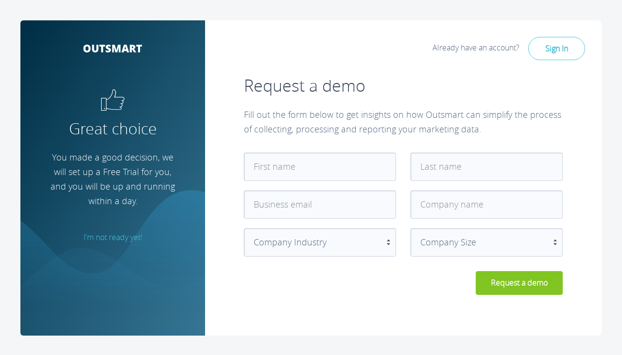

--- FILE ---
content_type: text/html; charset=UTF-8
request_url: https://outsmart.io/register
body_size: 3144
content:
<!doctype html>
<html  lang="en" data-c="register">
<head  itemscope itemtype="http://schema.org/WebPage">
<meta charset="UTF-8">
<title>Outsmart Registration - Signup For Outsmart</title>
<link rel="stylesheet" href="/css/outsmart.uncss.min.css">
<meta name="viewport" content="width=device-width,initial-scale=1" /><meta name="robots" content="noindex" /><meta property="fb:app_id" content="1125679530782776" />
<meta property="og:site_name" content="Outsmart" />
<meta property="og:title" content="Outsmart Registration | Signup For Outsmart" />
<meta property="og:image:width" content="1200" />
<meta property="og:image:height" content="630" />
<meta property="og:url" content="https://outsmart.io/register" />
<meta property="og:type" content="website" />
<meta property="twitter:card" content="summary_large_image" />
<meta property="twitter:site" content="@outsmartio" />
<meta property="twitter:creator" content="@outsmartio" />
<meta property="twitter:title" content="Outsmart Registration | Signup For Outsmart" />
<meta itemprop="name" content="Outsmart Registration | Signup For Outsmart" />
<link rel="publisher" href="https://plus.google.com/+outsmartio" /><link rel="shortcut icon" href="//s3-ap-southeast-1.amazonaws.com/outsmart.io/img/favicon.ico" /><link rel="apple-touch-icon" href="//s3-ap-southeast-1.amazonaws.com/outsmart.io/img/apple-touch-icon.png" /><link rel="icon" href="//s3-ap-southeast-1.amazonaws.com/outsmart.io/img/android-touch-icon.png" /><link href="https://outsmart.io/register" rel="canonical" /><link href="https://outsmart.io" rel="home" /><link rel="preconnect" href="//s3-ap-southeast-1.amazonaws.com">
</head><body class="canvas canvas-dialog">
<div class="layout">
<div class="dialog">
<div class="dialog-header">
<div class="dialog-logo"><img src="//s3-ap-southeast-1.amazonaws.com/outsmart.io/img/outsmart-logo-dark@2x.png" width="122" height="18" alt="Competitive benchmarking and social media analytics that saves you time!"></div>
</div>
<div class="dialog-promo">
<div class="dialog-logo"><img src="//s3-ap-southeast-1.amazonaws.com/outsmart.io/img/outsmart-logo-plain@2x.png" width="122" height="18" alt="Competitive benchmarking and social media analytics that saves you time!"></div>
<div class="dialog-pitch">
<span class="block"><i class="icon i-display-great i-4x"></i></span>
<h2>Great choice</h2>
<p>You made a good decision, we will set up a Free Trial for you, and you will be up and running within a day.</p>
<a href="/" class="link" title="Return to previous page">I'm not ready yet!</a>
</div>
</div>
<div class="dialog-body">
<div class="dialog-option">
<span>Already have an account?</span>
<a href="//app.outsmart.io/login" class="btn btn-secondary-ghost btn-round" title="Sign in to your account" tabindex="-1">Sign In</a>
</div>
<div class="dialog-form">
<h2>Request a demo</h2>
<p>Fill out the form below to get insights on how Outsmart can simplify the process of collecting, processing and reporting your marketing data.</p>
<form class="request-form" method="post" action="/ajax/contact-landing" data-slug="demo-form" data-action="ajax" novalidate>
<fieldset>
<div class="columns columns-xs-up">
<div class="column column-1">
<div class="form-group">
<label class="sr-only" for="demo-form-first-name">First name</label>
<input type="text" class="text form-control input-lg required" name="demo[first-name]" id="demo-form-first-name" autocomplete="off" autocorrect="off" spellcheck="false" placeholder="First name" tabindex="1">
</div>
</div>
<div class="column column-2">
<div class="form-group">
<label class="sr-only" for="demo-form-last-name">Last name</label>
<input type="text" class="text form-control input-lg required" name="demo[last-name]" id="demo-form-last-name" autocomplete="off" autocorrect="off" spellcheck="false" placeholder="Last name" tabindex="2">
</div>
</div>
</div>
<div class="columns columns-xs-up">
<div class="column column-1">
<div class="form-group">
<label class="sr-only" for="demo-form-email">Business email</label>
<input type="email" class="text form-control input-lg required" name="demo[email]" id="demo-form-email" autocomplete="off" autocorrect="off" autocapitalize="none" spellcheck="false" placeholder="Business email" tabindex="3">
</div>
</div>
<div class="column column-2">
<div class="form-group">
<label class="sr-only" for="demo-form-company">Company name</label>
<input type="text" class="text form-control input-lg required" name="demo[company]" id="demo-form-company" autocomplete="off" autocorrect="off" spellcheck="false" placeholder="Company name" tabindex="4">
</div>
</div>
</div>
<div class="columns columns-xs-up">
<div class="column column-1">
<div class="form-group">
<label class="sr-only" for="demo-form-company-industry">Company industry</label>
<select id="demo-form-company-industry" name="demo[company-industry]" class="select form-control input-lg required" tabindex="5">
	<option value="">Company Industry</option>
	<option value="Media and Marketing">Media and Marketing</option>
	<option value="Fintech">Fintech</option>
	<option value="Software and Tech">Software and Tech</option>
	<option value="Real Estate">Real Estate</option>
	<option value="Travel and Hospitality">Travel and Hospitality</option>
	<option value="Insurance and Legal">Insurance and Legal</option>
	<option value="Food and Beverage">Food and Beverage</option>
	<option value="Fashion and Housing">Fashion and Housing</option>
	<option value="Health and Beauty">Health and Beauty</option>
	<option value="Pharma and Biotech">Pharma and Biotech</option>
	<option value="Business and Financial Services">Business and Financial Services</option>
	<option value="Consumer Goods and E-commerce">Consumer Goods and E-commerce</option>
	<option value="Manufacturing and Construction">Manufacturing and Construction</option>
	<option value="Transportation and Logistics">Transportation and Logistics</option>
	<option value="Energy and Environmental">Energy and Environmental</option>
	<option value="College and Universities">College and Universities</option>
	<option value="Nonprofit">Nonprofit</option>
	<option value="Other">Other</option>
</select></div>
</div>
<div class="column column-2">
<div class="form-group">
<label class="sr-only" for="demo-form-company-size">Company size</label>
<select id="demo-form-company-size" name="demo[company-size]" class="select form-control input-lg required" tabindex="6">
	<option value="">Company Size</option>
	<option value="1 - 4 employees">1 - 4 employees</option>
	<option value="5 - 9 employees">5 - 9 employees</option>
	<option value="10 - 49 employees">10 - 49 employees</option>
	<option value="50 - 199 employees">50 - 199 employees</option>
	<option value="200 - 499 employees">200 - 499 employees</option>
	<option value="500 - 999 employees">500 - 999 employees</option>
	<option value="1,000+ employees">1,000+ employees</option>
</select></div>
</div>
</div>
<div class="form-action">
<button type="submit" class="btn btn-primary float-right" data-label="Request a demo" tabindex="6">Request a demo</button>
<input type="hidden" class="form-control" id="demo-form-ip" name="demo[ip]" value="18.223.143.176">
</div>
</fieldset>
<input type="hidden" id="token" name="token" value="IbN8sORHjaaM0MiWPFVpsbJJMxKWqvVF5DmSF2QGc7OE4oHD11HKHU6gzQtzE0NAWhHkEHbmY5nMDePRbBs0EbtoBqbMxMpaGjpbYRvUVlkvYGdUHhl9qgqAnGNV7SK4Ufs0ppB0xObt90T/bftIauT5Ozr+assbThzAPDUTie4UJZJGGhpP1pXa3xNO7B6gmN80YGd9g4Ipln0otJ9ngg==" /></form>
</div>
</div>
</div>
<div class="layout-output"></div>
<div class="layout-drawer">
<div class="head">
<div class="drawer-close"><i class="icon i-arrow-right i-2x">Close panel</i></div>
<ul class="nav tab-menu drawer-tabs" data-toggle="tabs" role="tablist">
<li class="nav-item"><a class="nav-link" aria-controls="drawer-account" role="tab" data-toggle="tab"><i class="icon i-action-account i-2x">My Account</i></a></li>
<li class="nav-item active"><a class="nav-link" aria-controls="drawer-menu" role="tab" data-toggle="tab"><i class="icon i-action-hamburger i-2x">Menu</i></a></li>
</ul>
</div>
<div class="body">
<div class="tabs tab-panel">
<div class="tab active" id="drawer-menu" role="tabpanel">
<nav class="menu drawer-menu">
<h5>Product</h5>
<ul class="nav nav-tree">
<li class="nav-item"><a href="/platform" class="nav-link">Platform</a></li>
<li class="nav-item"><a href="/social-media-analytics" class="nav-link">Social Media Analytics</a></li>
<li class="nav-item"><a href="/simple-marketing-analytics" class="nav-link">Marketing Analytics</a></li>
<li class="nav-item"><a href="/facebook-analytics" class="nav-link">Facebook Analytics</a></li>
<li class="nav-item"><a href="/twitter-analytics" class="nav-link">Twitter Analytics</a></li>
<li class="nav-item"><a href="/instagram-analytics" class="nav-link">Instagram Analytics</a></li>
<li class="nav-item"><a href="/pricing" class="nav-link">Pricing</a></li>
</ul>
</nav>
<nav class="menu drawer-menu">
<h5>Use Cases</h5>
<ul class="nav nav-tree">
<li class="nav-item"><a href="/seo-competitor-analytics" class="nav-link">SEO and Ranking</a></li>
<li class="nav-item"><a href="/weekly-insights" class="nav-link">Weekly Insights</a></li>
<li class="nav-item"><a href="/competitive-intelligence" class="nav-link">Competitive Intelligence</a></li>
<li class="nav-item"><a href="/content-optimization" class="nav-link">Content Optimizations</a></li>
<li class="nav-item"><a href="/user-experience" class="nav-link">User Experience</a></li>
</ul>
</nav>
<nav class="menu drawer-menu">
<h5>Company</h5>
<ul class="nav nav-tree">
<li class="nav-item"><a href="/" class="nav-link">Home</a></li>
<li class="nav-item"><a href="https://blog.outsmart.io" class="nav-link">Blog</a></li>
<li class="nav-item"><a href="/about-us" class="nav-link">About Us</a></li>
<li class="nav-item"><a href="/contact" class="nav-link">Contact</a></li>
<li class="nav-item"><a href="https://app.outsmart.io/login" class="nav-link">Sign In</a></li>
</ul>
</nav>
</div>
<div class="tab" id="drawer-account" role="tabpanel">
<nav class="menu drawer-menu">
<h5>Account</h5>
<ul class="nav nav-tree">
<li class="nav-item"><a href="https://app.outsmart.io" class="nav-link">Sign In</a></li>
</ul>
</nav>
</div>
</div>
</div>
</div><a class="layout-elevator" data-action="elevator"><i class="icon i-arrow-up-mini i-3x">Back to top</i></a><div class="layout-backdrop"></div><div class="layout-output"></div>
</div>
<script src="/js/outsmart.min.js" async></script><script>!function(f,b,e,v,n,t,s){if(f.fbq)return;n=f.fbq=function(){n.callMethod?n.callMethod.apply(n,arguments):n.queue.push(arguments)};if(!f._fbq)f._fbq=n;n.push=n;n.loaded=!0;n.version='2.0';n.queue=[];t=b.createElement(e);t.async=!0;t.src=v;s=b.getElementsByTagName(e)[0];s.parentNode.insertBefore(t,s)}(window,document,'script','https://connect.facebook.net/en_US/fbevents.js');fbq('init','793757127496350');fbq('track','PageView');</script></body></html>

--- FILE ---
content_type: text/css
request_url: https://outsmart.io/css/outsmart.uncss.min.css
body_size: 45558
content:
.modal,body{overflow-x:hidden}.layout-content,.layout-header{-webkit-transition-property:-webkit-transform;-webkit-transition-timing-function:cubic-bezier(.4,0,.2,1);-webkit-transition-duration:.34s;-webkit-transition-delay:.1s}.layout,.layout-content,body,html{min-height:100vh}.btn-danger.active,.btn-danger:active,.btn-dark.active,.btn-dark:active,.btn-info.active,.btn-info:active,.btn-outline-danger,.btn-outline-dark,.btn-outline-info,.btn-outline-light,.btn-outline-primary,.btn-outline-secondary,.btn-outline-success,.btn-outline-warning,.btn-primary.active,.btn-primary:active,.btn-secondary.active,.btn-secondary:active,.btn-success.active,.btn-success:active,.btn-warning.active,.btn-warning:active,.btn:active,.form-control{background-image:none}.dl-list dd,.dl-list dt,.word-break{word-wrap:break-word}.drawer-close,.layout-elevator,.link,a{cursor:pointer}.breadcrumb ol,.carousel-pager,.list-inline,.nav,.nav-child,.tags,.tick-list,.widget-body ul,ul.flex{list-style:none}@font-face{font-family:opensans-light;src:url(//s3-ap-southeast-1.amazonaws.com/outsmart.io/fonts/opensans-light-webfont.woff2) format("woff2"),url(//s3-ap-southeast-1.amazonaws.com/outsmart.io/fonts/opensans-light-webfont.woff) format("woff");font-weight:400;font-style:normal}@font-face{font-family:opensans-regular;src:url(//s3-ap-southeast-1.amazonaws.com/outsmart.io/fonts/opensans-regular-webfont.woff2) format("woff2"),url(//s3-ap-southeast-1.amazonaws.com/outsmart.io/fonts/opensans-regular-webfont.woff) format("woff");font-weight:400;font-style:normal}@font-face{font-family:opensans-semibold;src:url(//s3-ap-southeast-1.amazonaws.com/outsmart.io/fonts/opensans-semibold-webfont.woff2) format("woff2"),url(//s3-ap-southeast-1.amazonaws.com/outsmart.io/fonts/opensans-semibold-webfont.woff) format("woff");font-weight:400;font-style:normal}@font-face{font-family:opensans-bold;src:url(//s3-ap-southeast-1.amazonaws.com/outsmart.io/fonts/opensans-bold-webfont.woff2) format("woff2"),url(//s3-ap-southeast-1.amazonaws.com/outsmart.io/fonts/opensans-bold-webfont.woff) format("woff");font-weight:400;font-style:normal}@font-face{font-family:opensans-heavy;src:url(//s3-ap-southeast-1.amazonaws.com/outsmart.io/fonts/opensans-heavy-webfont.woff2) format("woff2"),url(//s3-ap-southeast-1.amazonaws.com/outsmart.io/fonts/opensans-heavy-webfont.woff) format("woff");font-weight:400;font-style:normal}@font-face{font-family:hanzipen;src:url(//s3-ap-southeast-1.amazonaws.com/outsmart.io/fonts/hanzipen-handwriting-webfont.woff2) format("woff2"),url(//s3-ap-southeast-1.amazonaws.com/outsmart.io/fonts/hanzipen-handwriting-webfont.woff) format("woff");font-weight:400;font-style:normal}.fonts-loaded body{font-family:opensans-light}@font-face{font-family:outsmart-glyphs;src:url(//s3-ap-southeast-1.amazonaws.com/outsmart.io/fonts/outsmart-glyphs.woff2) format("woff2"),url(//s3-ap-southeast-1.amazonaws.com/outsmart.io/fonts/outsmart-glyphs.woff) format("woff");font-weight:400;font-style:normal}[class*=" i-"]{width:16px;height:16px;margin:0;font-size:16px;text-align:center;text-indent:-9999px;white-space:nowrap;overflow:hidden;vertical-align:middle;-webkit-box-sizing:border-box;box-sizing:border-box;display:inline-block;position:relative}[class*=" i-"]:after,[class*=" i-"]:before{width:inherit;height:inherit;font-family:outsmart-glyphs;font-size:inherit;line-height:1;text-indent:0;font-weight:400!important;font-style:normal!important;white-space:normal;-webkit-font-smoothing:antialiased;-moz-osx-font-smoothing:grayscale;font-smoothing:antialiased;text-rendering:optimizeLegibility;display:block;position:absolute;z-index:1;top:0;left:0;speak:none}.btn,.sr-only{white-space:nowrap}[class*=" i-"]:after{z-index:0}.i-05x{width:13px;height:13px;font-size:13px}.i-1x{width:16px;height:16px;font-size:16px}.i-2x{width:24px;height:24px;font-size:24px}.i-3x{width:32px;height:32px;font-size:32px}.i-4x{width:48px;height:48px;font-size:48px}.i-5x{width:54px;height:54px;font-size:54px}.i-left{margin-right:8px}.i-05v{vertical-align:-1px}.i-action-account:before{content:"\eA01"}.i-action-alert-circle-solid:before{content:"\eA02"}.i-action-circle-tick:before{content:"\eA8B"}.i-action-cross-thin:before{content:"\eA0A"}.i-action-hamburger:before{content:"\eA0F"}.i-action-info-circle:before{content:"\eA11"}.i-action-tick:before{content:"\eA27"}.i-action-tick-circle-thin:before{content:"\eA25"}.i-action-time-thick:before{content:"\eA28"}.i-arrow-left-mini:before{content:"\eA32"}.i-arrow-left-thin:before{content:"\eA33"}.i-arrow-right:before{content:"\eA38"}.i-arrow-right-mini:before{content:"\eA36"}.i-arrow-right-thin:before{content:"\eA37"}.i-arrow-up-mini:before{content:"\eA3C"}.i-display-agency:before{content:"\eA88"}.i-display-competition:before{content:"\eA3F"}.i-display-corporate:before{content:"\eA89"}.i-display-followers:before{content:"\eA41"}.i-display-great:before{content:"\eA84"}.i-display-marketing:before{content:"\eA7C"}.i-display-package-a:before{content:"\eA80"}.i-display-package-b:before{content:"\eA81"}.i-display-package-c:before{content:"\eA82"}.i-display-share:before{content:"\eA43"}.i-display-startup:before{content:"\eA8A"}.i-display-success:before{content:"\eA44"}.i-display-time:before{content:"\eA45"}.i-display-tip:before{content:"\eA87"}.i-display-topics:before{content:"\eA46"}.i-social-alexa:before{content:"\eA63"}.i-social-behance:before{content:"\eA64"}.i-social-dribbble:before{content:"\eA65"}.i-social-facebook:before{content:"\eA66"}.i-social-ga:before{content:"\eA67"}.i-social-google:before{content:"\eA68"}.i-social-gravatar:before{content:"\eA69"}.i-social-instagram:before{content:"\eA6A"}.i-social-line:before{content:"\eA6B"}.i-social-linkedin:before{content:"\eA6C"}.i-social-medium:before{content:"\eA86"}.i-social-moz:before{content:"\eA6D"}.i-social-pinterest:before{content:"\eA6E"}.i-social-rss:before{content:"\eA6F"}.i-social-tripadvisor:before{content:"\eA70"}.i-social-twitter:before{content:"\eA71"}.i-social-vimeo:before{content:"\eA72"}.i-social-weibo:before{content:"\eA73"}.i-social-whatsapp:before{content:"\eA74"}.i-social-wordpress:before{content:"\eA75"}.i-social-youtube:before{content:"\eA76"}@media print{blockquote,img{page-break-inside:avoid}*,::after,::before{text-shadow:none!important;-webkit-box-shadow:none!important;box-shadow:none!important}a,a:visited{text-decoration:underline}blockquote{border:.0588235294rem solid #999}h2,h3,p{orphans:3;widows:3}h2,h3{page-break-after:avoid}}body{-webkit-font-smoothing:subpixel-antialiased;-webkit-overflow-scrolling:touch;-webkit-user-select:text;-moz-user-select:text;-ms-user-select:text;user-select:text}.layout{width:100%;height:100%;background-color:#fff;position:relative}.layout-header{width:100%;height:92px;-webkit-transform:translateX(0);transform:translateX(0);-webkit-transform-style:preserve-3d;transform-style:preserve-3d;transition-property:-webkit-transform;transition-property:transform;transition-property:transform,-webkit-transform;transition-timing-function:cubic-bezier(.4,0,.2,1);transition-duration:.34s;transition-delay:.1s;-webkit-backface-visibility:hidden;backface-visibility:hidden;-webkit-perspective:none;perspective:none;position:absolute;z-index:2;left:0;right:0;top:0}.layout-content,.layout-drawer{-webkit-backface-visibility:hidden}@media (max-width:1199px){.layout-header{height:80px}}.layout-content{width:100%;height:100%;padding-top:92px;-webkit-transform:translateX(0);transform:translateX(0);-webkit-transform-style:preserve-3d;transform-style:preserve-3d;transition-property:-webkit-transform;transition-property:transform;transition-property:transform,-webkit-transform;transition-timing-function:cubic-bezier(.4,0,.2,1);transition-duration:.34s;transition-delay:.1s;backface-visibility:hidden;-webkit-perspective:none;perspective:none;position:relative;z-index:1}.layout-backdrop,.layout-drawer{visibility:hidden;position:absolute;top:0;bottom:0}.layout-drawer{width:0;height:100%;max-height:100%;-webkit-transform:translateX(calc(100% + 240px));transform:translateX(calc(100% + 240px));-webkit-transform-style:preserve-3d;transform-style:preserve-3d;-webkit-transition-property:-webkit-transform;transition-property:-webkit-transform;transition-property:transform;transition-property:transform,-webkit-transform;-webkit-transition-timing-function:cubic-bezier(.4,0,.2,1);transition-timing-function:cubic-bezier(.4,0,.2,1);-webkit-transition-duration:.34s;transition-duration:.34s;-webkit-transition-delay:.1s;transition-delay:.1s;backface-visibility:hidden;-webkit-perspective:none;perspective:none;background-color:#F5F6F7;-webkit-box-shadow:inset 3px 0 3px -3px rgba(0,0,0,.24);box-shadow:inset 3px 0 3px -3px rgba(0,0,0,.24);overflow:visible;overflow-y:auto;z-index:6}.carousel-items .outer .inner,.carousel-items .outer .inner .item{-ms-backface-visibility:hidden;-webkit-backface-visibility:hidden}button,hr,input{overflow:visible}.layout-backdrop{width:100%;height:100%;-webkit-transition:opacity .2s cubic-bezier(.4,0,.2,1);transition:opacity .2s cubic-bezier(.4,0,.2,1);background-color:rgba(0,0,0,.8);opacity:0;z-index:5;left:0;right:0}.drawer-visible .layout-drawer{width:calc(100% - 240px);-webkit-transform:translateX(240px);transform:translateX(240px);visibility:visible}@media (max-width:575px){.drawer-visible .layout-drawer{width:100%;-webkit-transform:translateX(0);transform:translateX(0)}}.drawer-visible .layout-content,.drawer-visible .layout-header{-webkit-transform:translateX(calc(-100% + 240px));transform:translateX(calc(-100% + 240px))}@media (max-width:575px){.drawer-visible .layout-content,.drawer-visible .layout-header{-webkit-transform:translateX(calc(-100%));transform:translateX(calc(-100%))}}.drawer-visible .layout-header .drawer-button{opacity:0}.drawer-visible .layout-backdrop{visibility:visible;opacity:1}.animating.move-left .layout-drawer{width:calc(100% - 240px);-webkit-transform:translateX(240px);transform:translateX(240px);visibility:visible}@media (max-width:575px){.animating.move-left .layout-drawer{width:100%;-webkit-transform:translateX(0);transform:translateX(0)}}.animating.move-left .layout-content,.animating.move-left .layout-header{-webkit-transform:translateX(calc(-100% + 240px));transform:translateX(calc(-100% + 240px))}@media (max-width:575px){.animating.move-left .layout-content,.animating.move-left .layout-header{-webkit-transform:translateX(calc(-100%));transform:translateX(calc(-100%))}}.animating.move-left .layout-header .drawer-button{opacity:0}.animating.move-left .layout-backdrop{-webkit-transition-delay:.2s;transition-delay:.2s;visibility:visible;opacity:1}.animating.move-right .layout-drawer{width:calc(100% - 240px);-webkit-transform:translateX(calc(100% + 240px));transform:translateX(calc(100% + 240px));visibility:visible}@media (max-width:575px){.animating.move-right .layout-drawer{width:100%;-webkit-transform:translateX(calc(100%));transform:translateX(calc(100%))}}.animating.move-right .layout-content,.animating.move-right .layout-header{-webkit-transform:translateX(0);transform:translateX(0)}.layout-header.border-header{border-bottom:1px solid #DAE1EC}.layout-header .head{height:inherit;position:relative}.layout-header .head .logo{position:absolute;left:15px;top:28px}@media (max-width:1199px){.layout-content{padding-top:80px}.layout-header .head .logo{left:22px;top:26px}.layout-header .head .menu{display:none}}.layout-header .head .logo img{width:auto;height:19px;max-height:19px;max-width:none}.gallery-open,.modal-open{max-height:0;width:100%;height:100%}.layout-header .head .menu{position:absolute;right:15px;top:22px}.layout-header .drawer-button{width:76px;height:76px;cursor:pointer;color:#374356;text-align:center;position:absolute;display:none;opacity:1;-webkit-transition:opacity .25s ease-in-out;transition:opacity .25s ease-in-out;z-index:7;right:0;top:2px}@media (max-width:1199px){.layout-header .drawer-button{display:block}}.layout-header .drawer-button>.icon{margin-top:22px;position:relative;z-index:1}.layout-header .drawer-button:focus,.layout-header .drawer-button:hover{color:rgba(55,67,86,.8)}.layout-drawer{color:#667B99}.layout-drawer h5{margin:0 2px;font-family:opensans-regular;font-size:1rem;color:#374356}.layout-drawer .head{height:64px;background-color:#fff;border-bottom:1px solid #CAD3E1;position:relative;z-index:2}.layout-drawer .body{padding:24px;position:relative;z-index:1}.drawer-close{width:42px;height:42px;margin-top:-21px;padding-top:6px;text-align:center;position:absolute;left:8px;top:50%}.layout-elevator,.layout-output{position:fixed;text-align:center}.drawer-close:focus,.drawer-close:hover{color:#54657E}.layout-footer{width:100%;background-color:#002F46;color:#fff}.layout-footer .foot h5{margin:0 0 20px;color:rgba(255,255,255,.4);font-size:1.1176rem}.layout-footer .container::after{display:block;clear:both;content:""}.layout-footer .link,.layout-footer .link:hover{color:rgba(69,199,222,.6)}.layout-footer .copyright{color:rgba(255,255,255,.6)}.layout-footer .copyright em{font-style:normal;opacity:.6}@media (max-width:767px){.layout-footer .copyright em:first-of-type{display:none}.layout-footer .copyright span{display:block}}.foot-top{padding:54px 0 42px}@media (max-width:991px){.layout-footer{text-align:center}.layout-footer .logo{margin:14px 0 8px}.foot-top .col{display:none}.foot-top .col:last-child{display:block}}.foot-bottom{text-align:center}.foot-edge{padding:18px 0 22px;background-color:#002435;line-height:1.8;font-size:90%}.foot-teaser{padding:42px 0 54px;border-top:1px solid rgba(255,255,255,.14)}.foot-teaser span,.foot-teaser strong{font-weight:400;display:block}.foot-teaser strong{margin-bottom:14px;font-size:1.647rem}.foot-teaser span{margin-bottom:34px;color:rgba(255,255,255,.5)}.foot-teaser form{width:60%;margin:0 auto}@media (max-width:767px){.foot-teaser form{width:auto}}.foot-teaser form .row{margin:0 -7px}.foot-teaser form .row .form-group{margin:0;padding:0 7px}.foot-teaser form .btn{min-width:0}.foot-teaser .btn{min-width:300px;border-color:transparent;background-color:rgba(0,0,0,.2);color:#fff;-webkit-transition:background-color .2s ease-in-out,border-color .2s ease-in-out,color .2s ease-in-out;transition:background-color .2s ease-in-out,border-color .2s ease-in-out,color .2s ease-in-out}.foot-teaser .btn:hover{border-color:transparent;background-color:rgba(255,255,255,.14);color:#fff}.foot-teaser .btn:active,.foot-teaser .btn:disabled,.foot-teaser .btn:focus{border-color:transparent;background-color:rgba(0,0,0,.2);color:#fff}@media (max-width:991px){.foot-teaser .btn{margin-top:14px}}.foot-teaser .form-control{border-color:rgba(255,255,255,.06)!important;background-color:rgba(0,0,0,.3)!important;color:rgba(255,255,255,.7)!important}.foot-teaser .form-control:-ms-input-placeholder{color:rgba(255,255,255,.2)!important}.foot-teaser .form-control::-ms-input-placeholder{color:rgba(255,255,255,.2)!important}.foot-teaser .form-control::placeholder{color:rgba(255,255,255,.2)!important}.foot-teaser .form-control:focus{-webkit-box-shadow:none;box-shadow:none;border-color:rgba(255,255,255,.14)!important}.foot-teaser .form-error .form-control:not(:focus){border-color:rgba(244,67,54,.4)!important;color:rgba(244,67,54,.8)!important}.layout-elevator{width:56px;height:56px;background-color:rgba(0,0,0,.6);border-radius:4px;display:none;z-index:4;left:24px;bottom:24px}.layout-elevator:hover{background-color:rgba(0,0,0,.8);color:#fff}.layout-elevator .icon{margin-top:12px;color:#fff}a,a:hover{color:#3498DB}.blog .layout-elevator{left:auto;right:24px;bottom:24px}.layout-output{padding:24px;-webkit-transition:opacity .2s cubic-bezier(.4,0,.2,1),top .8s cubic-bezier(.4,0,.2,1);transition:opacity .2s cubic-bezier(.4,0,.2,1),top .8s cubic-bezier(.4,0,.2,1);visibility:hidden;opacity:0;z-index:1060;right:0;left:0;top:-200px}.form-check,sup{position:relative}@media (max-width:575px){.foot-teaser .btn{min-width:0}.layout-output{padding:12px}}.layout-output .alert{max-width:940px;margin:0 auto;-webkit-box-shadow:0 1px 3px 0 rgba(0,0,0,.14);box-shadow:0 1px 3px 0 rgba(0,0,0,.14)}dl,ol,p,ul{margin-top:0}address,dl,ol,ul{margin-bottom:1rem}dd,label{margin-bottom:.5rem}.output-visible .layout-output{-webkit-transition:opacity .4s cubic-bezier(.4,0,.2,1);transition:opacity .4s cubic-bezier(.4,0,.2,1);visibility:visible;opacity:1;top:0}html{-webkit-box-sizing:border-box;box-sizing:border-box;font-family:sans-serif;line-height:1.15;-webkit-text-size-adjust:100%;-ms-text-size-adjust:100%;-ms-overflow-style:scrollbar;-webkit-tap-highlight-color:transparent}*,::after,::before{-webkit-box-sizing:inherit;box-sizing:inherit}@-ms-viewport{width:device-width}article,aside,figcaption,figure,footer,header,main,nav,section{display:block}body{margin:0;font-family:"Helvetica Neue",Helvetica,Arial,sans-serif;font-size:1rem;font-weight:400;line-height:1.5;color:#53657F;background-color:#8393A9}[tabindex="-1"]:focus{outline:0!important}address{font-style:normal;line-height:inherit}ul ul{margin-bottom:0}dt{font-weight:700}dd{margin-left:0}blockquote,figure{margin:0 0 1rem}strong{font-weight:bolder}small{font-size:80%}sup{font-size:75%;line-height:0;vertical-align:baseline;top:-.5em}.form-check-inline .form-check-label,img{vertical-align:middle}a{text-decoration:none;background-color:transparent;-webkit-text-decoration-skip:objects}a:hover{text-decoration:underline}img{border-style:none}a,button,input,label,select,textarea{-ms-touch-action:manipulation;touch-action:manipulation}label{display:inline-block}button:focus{outline:dotted 1px;outline:-webkit-focus-ring-color auto 5px}button,input,select,textarea{margin:0;font-family:inherit;font-size:inherit;line-height:inherit}button,select{text-transform:none}.post-meta,.promo .label{text-transform:uppercase}[type=submit],button,html [type=button]{-webkit-appearance:button}[type=button]::-moz-focus-inner,[type=submit]::-moz-focus-inner,[type=reset]::-moz-focus-inner,button::-moz-focus-inner{padding:0;border-style:none}textarea{overflow:auto;resize:vertical}fieldset{min-width:0;padding:0;margin:0;border:0}[hidden]{display:none!important}.h1,.h3,.h4,.h6,h1,h2,h3,h4,h5,h6{line-height:1.3;color:#374356}.h1,h1{font-size:2.5rem}h2{font-size:2rem}.h3,h3{font-size:1.75rem}.h4,h4{font-size:1.5rem}h5{font-size:1.25rem}.h6,h6{font-size:1rem}.lead{font-size:1.3529rem;font-weight:300}.display-1{font-size:6rem;font-weight:300;line-height:1.3}hr{-webkit-box-sizing:content-box;box-sizing:content-box;height:0;margin-top:1rem;border:0;border-top:.0588235294rem solid #CAD3E1}.form-check-input,.form-text{margin-top:.25rem}small{font-weight:400}.list-inline{padding-left:0}.blockquote{margin-bottom:1rem;font-size:1.4117rem}.container{margin-right:auto;margin-left:auto;padding-right:15px;padding-left:15px;width:100%}@media (min-width:576px){.container{max-width:540px}}@media (min-width:768px){.container{max-width:720px}}@media (min-width:992px){.container{max-width:960px}}@media (min-width:1200px){.container{max-width:1140px}}.row{display:-webkit-box;display:-ms-flexbox;display:flex;-ms-flex-wrap:wrap;flex-wrap:wrap;margin-right:-15px;margin-left:-15px}.form-control,.form-control-file,.form-control-range,.form-text{display:block}.col,.col-lg-3,.col-lg-4,.col-lg-8,.col-lg-9,.col-xl-6{position:relative;width:100%;min-height:1px;padding-right:15px;padding-left:15px}.col{-ms-flex-preferred-size:0;flex-basis:0;-webkit-box-flex:1;-ms-flex-positive:1;flex-grow:1;max-width:100%}@media (min-width:992px){.col-lg-3{-webkit-box-flex:0;-ms-flex:0 0 25%;flex:0 0 25%;max-width:25%}.col-lg-4{-webkit-box-flex:0;-ms-flex:0 0 33.3333333333%;flex:0 0 33.3333333333%;max-width:33.3333333333%}.col-lg-8{-webkit-box-flex:0;-ms-flex:0 0 66.6666666667%;flex:0 0 66.6666666667%;max-width:66.6666666667%}.col-lg-9{-webkit-box-flex:0;-ms-flex:0 0 75%;flex:0 0 75%;max-width:75%}}@media (min-width:1200px){.col-xl-6{-webkit-box-flex:0;-ms-flex:0 0 50%;flex:0 0 50%;max-width:50%}}.form-control{width:100%;font-size:1rem;color:#53657F;background-clip:padding-box;border:1px solid rgba(0,0,0,.15);border-radius:.25rem;-webkit-transition:border-color ease-in-out .15s,-webkit-box-shadow ease-in-out .15s;transition:border-color ease-in-out .15s,-webkit-box-shadow ease-in-out .15s;transition:border-color ease-in-out .15s,box-shadow ease-in-out .15s;transition:border-color ease-in-out .15s,box-shadow ease-in-out .15s,-webkit-box-shadow ease-in-out .15s}.form-control::-ms-expand{background-color:transparent;border:0}.form-control:focus{color:#53657F;background-color:#fff;border-color:#0085c6;outline:0}.form-control::-webkit-input-placeholder{color:#868e96;opacity:1}.form-control:-ms-input-placeholder{color:#868e96;opacity:1}.form-control::-ms-input-placeholder{color:#868e96;opacity:1}.form-control::placeholder{color:#868e96;opacity:1}.form-control:disabled,.form-control[readonly]{background-color:#e9ecef;opacity:1}select.form-control:not([size]):not([multiple]){height:calc(2.897rem + 2px)}select.form-control:focus::-ms-value{color:#53657F;background-color:#fff}.form-control-plaintext{padding-top:.8235rem;padding-bottom:.8235rem;margin-bottom:0;line-height:1.25;border:solid transparent;border-width:1px 0}.form-control-plaintext.form-control-lg,.form-control-plaintext.form-control-sm{padding-right:0;padding-left:0}.form-control-sm{padding:.4705rem 1.4117rem;font-size:1rem;line-height:1.5;border-radius:.2rem}.form-control-lg{padding:.8823rem 2.4705rem;font-size:1.1176rem;line-height:1.5;border-radius:.3rem}.form-group{margin-bottom:20px}.form-row{display:-webkit-box;display:-ms-flexbox;display:flex;-ms-flex-wrap:wrap;flex-wrap:wrap;margin-right:-5px;margin-left:-5px}.form-row>.col,.form-row>[class*=col-]{padding-right:5px;padding-left:5px}.form-check{display:block;margin-bottom:.5rem}.form-check.disabled .form-check-label{color:#868e96}.form-check-label{padding-left:1.25rem;margin-bottom:0}.form-check-input{position:absolute;margin-left:-1.25rem}.form-check-input:only-child{position:static}.form-check-inline{display:inline-block}.form-control.is-invalid~.invalid-feedback,.form-control.is-invalid~.invalid-tooltip,.form-control.is-valid~.invalid-feedback,.form-control.is-valid~.invalid-tooltip{display:block}.form-check-inline+.form-check-inline{margin-left:.75rem}.form-control.is-valid{border-color:#8DC63F}.form-control.is-valid:focus{-webkit-box-shadow:0 0 0 .2rem rgba(141,198,63,.25);box-shadow:0 0 0 .2rem rgba(141,198,63,.25)}.form-check-input.is-valid+.form-check-label{color:#8DC63F}.form-control.is-invalid{border-color:#E64040}.form-control.is-invalid:focus{-webkit-box-shadow:0 0 0 .2rem rgba(230,64,64,.25);box-shadow:0 0 0 .2rem rgba(230,64,64,.25)}.form-check-input.is-invalid+.form-check-label{color:#E64040}.form-inline{display:-webkit-box;display:-ms-flexbox;display:flex;-webkit-box-orient:horizontal;-webkit-box-direction:normal;-ms-flex-flow:row wrap;flex-flow:row wrap;-webkit-box-align:center;-ms-flex-align:center;align-items:center}.form-inline .form-check{width:100%}@media (min-width:576px){.form-inline label{display:-webkit-box;display:-ms-flexbox;display:flex;-webkit-box-align:center;-ms-flex-align:center;align-items:center;-webkit-box-pack:center;-ms-flex-pack:center;justify-content:center;margin-bottom:0}.form-inline .form-check,.form-inline .form-group{display:-webkit-box;display:-ms-flexbox;margin-bottom:0}.form-inline .form-group{display:flex;-webkit-box-flex:0;-ms-flex:0 0 auto;flex:0 0 auto;-webkit-box-orient:horizontal;-webkit-box-direction:normal;-ms-flex-flow:row wrap;flex-flow:row wrap;-webkit-box-align:center;-ms-flex-align:center;align-items:center}.form-inline .form-control{display:inline-block;width:auto;vertical-align:middle}.form-inline .form-control-plaintext{display:inline-block}.form-inline .input-group{width:auto}.form-inline .form-control-label{margin-bottom:0;vertical-align:middle}.form-inline .form-check{display:flex;-webkit-box-align:center;-ms-flex-align:center;align-items:center;-webkit-box-pack:center;-ms-flex-pack:center;justify-content:center;width:auto;margin-top:0}.form-inline .form-check-label{padding-left:0}.form-inline .form-check-input{position:relative;margin-top:0;margin-right:.25rem;margin-left:0}.form-inline .custom-control{display:-webkit-box;display:-ms-flexbox;display:flex;-webkit-box-align:center;-ms-flex-align:center;align-items:center;-webkit-box-pack:center;-ms-flex-pack:center;justify-content:center;padding-left:0}.form-inline .custom-control-indicator{position:static;display:inline-block;margin-right:.25rem;vertical-align:text-bottom}.form-inline .has-feedback .form-control-feedback{top:0}}.btn,.gallery-image img,.image img:not(.lazyload),.lazyload,.loading span{vertical-align:middle}.btn{display:inline-block;font-weight:600;text-align:center;-webkit-user-select:none;-moz-user-select:none;-ms-user-select:none;user-select:none;border:1px solid transparent;padding:.8235rem 1.8823rem;font-size:1rem;line-height:1.25;border-radius:.25rem;-webkit-transition:all .15s ease-in-out;transition:all .15s ease-in-out}.btn-info,.btn-info.disabled,.btn-info:disabled{border-color:#3498DB}.btn:focus,.btn:hover{text-decoration:none}.btn:focus{outline:0;-webkit-box-shadow:0 0 0 3px rgba(0,47,70,.25);box-shadow:0 0 0 3px rgba(0,47,70,.25)}.btn:disabled{opacity:.65}.btn-primary.focus,.btn-primary:focus{-webkit-box-shadow:0 0 0 3px rgba(0,47,70,.5);box-shadow:0 0 0 3px rgba(0,47,70,.5)}.btn-secondary.focus,.btn-secondary:focus{-webkit-box-shadow:0 0 0 3px rgba(54,118,149,.5);box-shadow:0 0 0 3px rgba(54,118,149,.5)}.btn-success.focus,.btn-success:focus{-webkit-box-shadow:0 0 0 3px rgba(141,198,63,.5);box-shadow:0 0 0 3px rgba(141,198,63,.5)}.btn-info.focus,.btn-info:focus{-webkit-box-shadow:0 0 0 3px rgba(52,152,219,.5);box-shadow:0 0 0 3px rgba(52,152,219,.5)}.btn-warning,.btn-warning.disabled,.btn-warning:disabled{border-color:#FF9800}.btn-warning.focus,.btn-warning:focus{-webkit-box-shadow:0 0 0 3px rgba(255,152,0,.5);box-shadow:0 0 0 3px rgba(255,152,0,.5)}.btn-danger,.btn-danger.disabled,.btn-danger:disabled{border-color:#E64040}.btn-danger.focus,.btn-danger:focus{-webkit-box-shadow:0 0 0 3px rgba(230,64,64,.5);box-shadow:0 0 0 3px rgba(230,64,64,.5)}.btn-light{color:#fff;background-color:#8393A9;border-color:#8393A9}.btn-light:hover{color:#fff;background-color:#6c7f99;border-color:#667993}.btn-light.focus,.btn-light:focus{-webkit-box-shadow:0 0 0 3px rgba(131,147,169,.5);box-shadow:0 0 0 3px rgba(131,147,169,.5)}.btn-light.disabled,.btn-light:disabled{background-color:#8393A9;border-color:#8393A9}.btn-light.active,.btn-light:active{background-color:#6c7f99;background-image:none;border-color:#667993}.btn-dark{color:#fff;background-color:#374356;border-color:#374356}.btn-dark:hover{color:#fff;background-color:#28313f;border-color:#232b37}.btn-dark.focus,.btn-dark:focus{-webkit-box-shadow:0 0 0 3px rgba(55,67,86,.5);box-shadow:0 0 0 3px rgba(55,67,86,.5)}.btn-dark.disabled,.btn-dark:disabled{background-color:#374356;border-color:#374356}.btn-dark.active,.btn-dark:active{background-color:#28313f;border-color:#232b37}.btn-outline-primary{color:#002F46;background-color:transparent;border-color:#002F46}.btn-outline-primary:hover{color:#fff;background-color:#002F46;border-color:#002F46}.btn-outline-primary.focus,.btn-outline-primary:focus{-webkit-box-shadow:0 0 0 3px rgba(0,47,70,.5);box-shadow:0 0 0 3px rgba(0,47,70,.5)}.btn-outline-primary.disabled,.btn-outline-primary:disabled{color:#002F46;background-color:transparent}.btn-outline-primary.active,.btn-outline-primary:active{color:#fff;background-color:#002F46;border-color:#002F46}.btn-outline-secondary{color:#367695;background-color:transparent;border-color:#367695}.btn-outline-secondary:hover{color:#fff;background-color:#367695;border-color:#367695}.btn-outline-secondary.focus,.btn-outline-secondary:focus{-webkit-box-shadow:0 0 0 3px rgba(54,118,149,.5);box-shadow:0 0 0 3px rgba(54,118,149,.5)}.btn-outline-secondary.disabled,.btn-outline-secondary:disabled{color:#367695;background-color:transparent}.btn-outline-secondary.active,.btn-outline-secondary:active{color:#fff;background-color:#367695;border-color:#367695}.btn-outline-success{color:#8DC63F;background-color:transparent;border-color:#8DC63F}.btn-outline-success:hover{color:#fff;background-color:#8DC63F;border-color:#8DC63F}.btn-outline-success.focus,.btn-outline-success:focus{-webkit-box-shadow:0 0 0 3px rgba(141,198,63,.5);box-shadow:0 0 0 3px rgba(141,198,63,.5)}.btn-outline-success.disabled,.btn-outline-success:disabled{color:#8DC63F;background-color:transparent}.btn-outline-success.active,.btn-outline-success:active{color:#fff;background-color:#8DC63F;border-color:#8DC63F}.btn-outline-info{color:#3498DB;background-color:transparent;border-color:#3498DB}.btn-outline-info:hover{color:#fff;background-color:#3498DB;border-color:#3498DB}.btn-outline-info.focus,.btn-outline-info:focus{-webkit-box-shadow:0 0 0 3px rgba(52,152,219,.5);box-shadow:0 0 0 3px rgba(52,152,219,.5)}.btn-outline-info.disabled,.btn-outline-info:disabled{color:#3498DB;background-color:transparent}.btn-outline-info.active,.btn-outline-info:active{color:#fff;background-color:#3498DB;border-color:#3498DB}.btn-outline-warning{color:#FF9800;background-color:transparent;border-color:#FF9800}.btn-outline-warning:hover{color:#fff;background-color:#FF9800;border-color:#FF9800}.btn-outline-warning.focus,.btn-outline-warning:focus{-webkit-box-shadow:0 0 0 3px rgba(255,152,0,.5);box-shadow:0 0 0 3px rgba(255,152,0,.5)}.btn-outline-warning.disabled,.btn-outline-warning:disabled{color:#FF9800;background-color:transparent}.btn-outline-warning.active,.btn-outline-warning:active{color:#fff;background-color:#FF9800;border-color:#FF9800}.btn-outline-danger{color:#E64040;background-color:transparent;border-color:#E64040}.btn-outline-danger:hover{color:#fff;background-color:#E64040;border-color:#E64040}.btn-outline-danger.focus,.btn-outline-danger:focus{-webkit-box-shadow:0 0 0 3px rgba(230,64,64,.5);box-shadow:0 0 0 3px rgba(230,64,64,.5)}.btn-outline-danger.disabled,.btn-outline-danger:disabled{color:#E64040;background-color:transparent}.btn-outline-danger.active,.btn-outline-danger:active{color:#fff;background-color:#E64040;border-color:#E64040}.btn-outline-light{color:#8393A9;background-color:transparent;border-color:#8393A9}.btn-outline-light:hover{color:#fff;background-color:#8393A9;border-color:#8393A9}.btn-outline-light.focus,.btn-outline-light:focus{-webkit-box-shadow:0 0 0 3px rgba(131,147,169,.5);box-shadow:0 0 0 3px rgba(131,147,169,.5)}.btn-outline-light.disabled,.btn-outline-light:disabled{color:#8393A9;background-color:transparent}.btn-outline-light.active,.btn-outline-light:active{color:#fff;background-color:#8393A9;border-color:#8393A9}.btn-outline-dark{color:#374356;background-color:transparent;border-color:#374356}.btn-outline-dark:hover{color:#fff;background-color:#374356;border-color:#374356}.btn-outline-dark.focus,.btn-outline-dark:focus{-webkit-box-shadow:0 0 0 3px rgba(55,67,86,.5);box-shadow:0 0 0 3px rgba(55,67,86,.5)}.btn-outline-dark.disabled,.btn-outline-dark:disabled{color:#374356;background-color:transparent}.btn-outline-dark.active,.btn-outline-dark:active{color:#fff;background-color:#374356;border-color:#374356}.btn-link{font-weight:400;color:#3498DB;border-radius:0}.alert-link,.close{font-weight:700}.btn-link,.btn-link.active,.btn-link:active,.btn-link:disabled{background-color:transparent}.btn-link,.btn-link:active,.btn-link:focus{border-color:transparent;-webkit-box-shadow:none;box-shadow:none}.btn-link:hover{border-color:transparent}.btn-link:focus,.btn-link:hover{color:#3498DB;text-decoration:underline;background-color:transparent}.btn-link:disabled:focus,.btn-link:disabled:hover,.nav-link:focus,.nav-link:hover{text-decoration:none}.btn-link:disabled{color:#868e96}.btn-group-lg>.btn,.btn-lg{padding:.8823rem 2.4705rem;font-size:1.1176rem;line-height:1.5;border-radius:.3rem}.btn-group-sm>.btn,.btn-sm{padding:.4705rem 1.4117rem;font-size:1rem;line-height:1.5;border-radius:.2rem}.btn-group-vertical>.btn-group:not(:first-child):not(:last-child)>.btn,.btn-group-vertical>.btn:not(:first-child):not(:last-child),.btn-group>.btn-group:not(:first-child):not(:last-child)>.btn,.btn-group>.btn:not(:first-child):not(:last-child):not(.dropdown-toggle){border-radius:0}.btn-block{display:block;width:100%}.btn-block+.btn-block{margin-top:.5rem}.btn-group,.btn-group-vertical{position:relative;display:-webkit-inline-box;display:-ms-inline-flexbox;display:inline-flex;vertical-align:middle}.btn-group-vertical>.btn,.btn-group>.btn{position:relative;-webkit-box-flex:0;-ms-flex:0 1 auto;flex:0 1 auto;margin-bottom:0}.btn-group-vertical>.btn.active,.btn-group-vertical>.btn:active,.btn-group-vertical>.btn:focus,.btn-group-vertical>.btn:hover,.btn-group>.btn.active,.btn-group>.btn:active,.btn-group>.btn:focus,.btn-group>.btn:hover{z-index:2}.btn-group .btn+.btn,.btn-group .btn+.btn-group,.btn-group .btn-group+.btn,.btn-group .btn-group+.btn-group,.btn-group-vertical .btn+.btn,.btn-group-vertical .btn+.btn-group,.btn-group-vertical .btn-group+.btn,.btn-group-vertical .btn-group+.btn-group{margin-left:-1px}.btn-toolbar{display:-webkit-box;display:-ms-flexbox;display:flex;-ms-flex-wrap:wrap;flex-wrap:wrap;-webkit-box-pack:start;-ms-flex-pack:start;justify-content:flex-start}.btn-toolbar .input-group{width:auto}.btn-group>.btn:first-child{margin-left:0}.btn-group>.btn:first-child:not(:last-child):not(.dropdown-toggle){border-top-right-radius:0;border-bottom-right-radius:0}.btn-group>.btn:last-child:not(:first-child),.btn-group>.dropdown-toggle:not(:first-child){border-top-left-radius:0;border-bottom-left-radius:0}.btn-group>.btn-group{float:left}.btn-group>.btn-group:first-child:not(:last-child)>.btn:last-child,.btn-group>.btn-group:first-child:not(:last-child)>.dropdown-toggle{border-top-right-radius:0;border-bottom-right-radius:0}.btn-group>.btn-group:last-child:not(:first-child)>.btn:first-child{border-top-left-radius:0;border-bottom-left-radius:0}.btn-group-sm>.btn+.dropdown-toggle-split,.btn-sm+.dropdown-toggle-split{padding-right:1.058775rem;padding-left:1.058775rem}.btn-group-lg>.btn+.dropdown-toggle-split,.btn-lg+.dropdown-toggle-split{padding-right:1.852875rem;padding-left:1.852875rem}.btn-group-vertical{display:-webkit-inline-box;display:-ms-inline-flexbox;display:inline-flex;-webkit-box-orient:vertical;-webkit-box-direction:normal;-ms-flex-direction:column;flex-direction:column;-webkit-box-align:start;-ms-flex-align:start;align-items:flex-start;-webkit-box-pack:center;-ms-flex-pack:center;justify-content:center}.dl-list,.flex-reverse{-webkit-box-orient:horizontal}.btn-group-vertical .btn,.btn-group-vertical .btn-group{width:100%}.btn-group-vertical>.btn+.btn,.btn-group-vertical>.btn+.btn-group,.btn-group-vertical>.btn-group+.btn,.btn-group-vertical>.btn-group+.btn-group{margin-top:-1px;margin-left:0}.btn-group-vertical>.btn:first-child:not(:last-child){border-bottom-right-radius:0;border-bottom-left-radius:0}.btn-group-vertical>.btn:last-child:not(:first-child){border-top-left-radius:0;border-top-right-radius:0}.btn-group-vertical>.btn-group:first-child:not(:last-child)>.btn:last-child,.btn-group-vertical>.btn-group:first-child:not(:last-child)>.dropdown-toggle{border-bottom-right-radius:0;border-bottom-left-radius:0}.btn-group-vertical>.btn-group:last-child:not(:first-child)>.btn:first-child{border-top-left-radius:0;border-top-right-radius:0}.form-control+.input-group-addon:not(:first-child){border-left:0}.nav{display:-webkit-box;display:-ms-flexbox;display:flex;-ms-flex-wrap:wrap;flex-wrap:wrap;padding-left:0;margin-bottom:0}.nav-link{display:block;padding:.5rem 1rem}.nav-pills .nav-link{border-radius:.25rem}.alert{padding:1.0588rem 1.4117rem;margin-bottom:1rem;border:.0588235294rem solid transparent;border-radius:.25rem}.alert-heading{color:inherit}.alert-dismissible .close{position:relative;top:-1.0588rem;right:-1.4117rem;padding:1.0588rem 1.4117rem;color:inherit}.alert-primary{color:#001824;background-color:#ccd5da;border-color:#b8c5cb}.alert-primary hr{border-top-color:#a9b9c0}.alert-primary .alert-link{color:#000}.alert-secondary{color:#1c3d4d;background-color:#d7e4ea;border-color:#c7d9e1}.alert-secondary hr{border-top-color:#b6ced8}.alert-secondary .alert-link{color:#0e1f28}.alert-success{color:#496721}.alert-success .alert-link{color:#2e4015}.alert-info{color:#1b4f72}.alert-info .alert-link{color:#113249}.alert-warning{color:#854f00}.alert-warning .alert-link{color:#523100}.alert-danger{color:#782121}.alert-danger .alert-link{color:#501616}.alert-light{color:#444c58;background-color:#e6e9ee;border-color:#dce1e7}.alert-light hr{border-top-color:#cdd4dd}.alert-light .alert-link{color:#2e333b}.alert-dark{color:#1d232d;background-color:#d7d9dd;border-color:#c7cad0}.alert-dark hr{border-top-color:#b9bdc4}.alert-dark .alert-link{color:#090b0e}.close{float:right;font-size:1.5rem;line-height:1;color:#000;text-shadow:0 1px 0 #fff;opacity:.5}.close:focus,.close:hover{color:#000;text-decoration:none;opacity:.75}.alert a,.decoration,.link:hover,.nav-menu .nav-link.active,.nav-menu .nav-link:focus,.nav-menu .nav-link:hover{text-decoration:underline}button.close{padding:0;background:0 0;border:0;-webkit-appearance:none}.hero,.lazyload{background-color:#F3F7FA}.float-right{float:right!important}@media (min-width:992px){.float-lg-left{float:left!important}.float-lg-right{float:right!important}}.sr-only{position:absolute;width:1px;height:1px;padding:0;overflow:hidden;clip:rect(0,0,0,0);-webkit-clip-path:inset(50%);clip-path:inset(50%);border:0}.mt-0{margin-top:0!important}.mb-0{margin-bottom:0!important}.mt-3{margin-top:1rem!important}.mb-3{margin-bottom:1rem!important}.mb-4{margin-bottom:1.5rem!important}.mt-6{margin-top:4rem!important}.mb-6{margin-bottom:4rem!important}.pb-0{padding-bottom:0!important}.text-right{text-align:right!important}.text-center{text-align:center!important}.text-info{color:#3498DB!important}.text-light{color:#8393A9!important}@media (min-width:576px){.flex{display:-webkit-box;display:-ms-flexbox;display:flex;-ms-flex-wrap:wrap;flex-wrap:wrap;margin-right:-15px;margin-left:-15px}.flex>*{position:relative;width:100%;min-height:1px;padding-right:15px;padding-left:15px}}.flex-group,ul.flex.flex-cards li{display:-webkit-box;display:-ms-flexbox}.flex.flex-grid-1>*{padding-left:0;padding-right:0;-webkit-box-flex:0;-ms-flex:0 0 100%;flex:0 0 100%;max-width:100%}.flex.flex-grid-2>*{-webkit-box-flex:0;-ms-flex:0 0 50%;flex:0 0 50%;max-width:50%}@media (max-width:767px){.flex>*+*{margin-top:24px}.flex.flex-grid-2>*{-webkit-box-flex:0;-ms-flex:0 0 100%;flex:0 0 100%;max-width:100%}}.flex.flex-grid-3>*,.flex>*{-webkit-box-flex:0;-ms-flex:0 0 33.3333333333%;flex:0 0 33.3333333333%;max-width:33.3333333333%}@media (max-width:767px){.flex.flex-grid-3>*,.flex>*{-webkit-box-flex:0;-ms-flex:0 0 100%;flex:0 0 100%;max-width:100%}}.flex-reverse{-webkit-box-direction:reverse;-ms-flex-direction:row-reverse;flex-direction:row-reverse}.flex-align{-webkit-box-align:center;-ms-flex-align:center;align-items:center}.flex-around{-ms-flex-pack:distribute;justify-content:space-around}.flex-group{-ms-flex-wrap:wrap;flex-wrap:wrap;display:flex}.flex-group .flex-cell{-ms-flex-preferred-size:26%;flex-basis:26%;margin-top:24px}.flex-group .flex-cell img{width:100%;max-width:100%;height:auto}.flex-icon-grid li{padding-left:96px;position:relative}@media (max-width:767px){.flex-icon-grid li{padding-left:24px}}@media (max-width:575px){.flex-group .flex-cell{-ms-flex-preferred-size:42%;flex-basis:42%}.flex-icon-grid li{padding-left:0}}.flex-icon-grid .icon{width:42px;height:42px;font-size:42px;margin-bottom:14px;position:absolute;left:24px;top:0}ul.flex{margin:0 0 24px;padding:0}ul.flex li,ul.flex li p{margin:0}ul.flex.flex-grid-1 li+li{margin-top:42px}@media (max-width:991px){ul.flex.flex-grid-2 li+li{margin-top:42px}}@media (min-width:768px){.text-md-left{text-align:left!important}ul.flex.flex-grid-2 li{margin-top:42px}ul.flex.flex-grid-2 li:nth-child(1),ul.flex.flex-grid-2 li:nth-child(2){margin-top:0}}@media (max-width:991px){ul.flex.flex-grid-3 li+li{margin-top:42px}}@media (min-width:768px){ul.flex.flex-grid-3 li{margin-top:42px}ul.flex.flex-grid-3 li:nth-child(1),ul.flex.flex-grid-3 li:nth-child(2),ul.flex.flex-grid-3 li:nth-child(3){margin-top:0}}ul.flex.flex-cards li{display:flex}.columns,.grid-list{display:-webkit-box;display:-ms-flexbox}.columns{-ms-flex-wrap:wrap;flex-wrap:wrap;display:flex}.columns .column{-ms-flex-preferred-size:50%;flex-basis:50%}.columns .column:nth-child(1){padding-right:15px}.columns .column:nth-child(2){padding-left:15px}@media (max-width:575px){.columns.columns-xs-up .column{-ms-flex-preferred-size:100%;flex-basis:100%;padding:0}}.columns-wrap{text-align:left;-webkit-column-break-inside:avoid;break-inside:avoid;-webkit-column-count:2;column-count:2;-webkit-column-gap:40px;column-gap:40px}.columns-wrap p{font-size:1.1176rem!important;display:inline-block}dl,ol,p,ul{font-size:1.1176rem}dl,h1,h2,h3,h4,h5,h6,ol,p,ul{font-weight:200}.h1,.h3,.h4,.h6,h1,h2,h3,h4,h5,h6{font-weight:400;font-family:opensans-light}.h1,.h3,.h4,.h6,.lead,h1,h2,h3,h4,h5,h6{margin-top:1.8823rem;margin-bottom:1.4117rem}.h4,.h6,h4,h5,h6{margin-top:1.4117rem}p{margin-bottom:1.4117rem;line-height:1.7;color:#53657F}p strong{font-family:opensans-semibold}p.lead{margin-bottom:2.3529rem;line-height:1.5;font-size:1.3529rem;color:#3c4d66}ol,ul{margin-bottom:1.8823rem}@media (max-width:767px){.flex-icon-grid .icon{position:relative;left:auto}.columns-wrap{text-align:inherit;-webkit-column-count:1;column-count:1}ol,ul{padding-left:24px}}ol li,ul li{margin-bottom:.588rem}ul li>ul{margin-top:.588rem;margin-bottom:0}a,a:active,a:focus,a:hover{outline:0}a::-moz-focus-inner{border:0}.link{display:inline-block;color:#3498DB}.link:hover{color:#3498DB}.link-primary,.link-primary:hover{color:#62A506}.decoration:hover{text-decoration:none}hr{margin-bottom:2.3529rem}hr.separator{width:80px;margin:34px auto;border-width:2px;border-color:#8DC63F}.story hr.separator{margin-bottom:48px}dl{margin:0}dl dt{font-weight:400;color:#374356}dl:last-of-type{margin-bottom:1.8823rem}.blockquote{margin-left:7%;margin-right:14%;padding-left:1.6rem;border-color:#374356;border-width:3px}@media (max-width:1199px){.blockquote{margin-right:7%}}.blockquote p{margin-bottom:1rem;font-size:inherit;color:#3c4d66}.tick-list{padding-left:12px;text-align:left}@media (max-width:767px){.blockquote{margin-right:0}.tick-list{padding-left:4px}}.tick-list>li{padding-left:30px;position:relative}.tick-list>li:before{width:16px;height:16px;font-size:16px;font-family:outsmart-glyphs;position:absolute;top:1px;left:0;color:#4CAF50;content:'\eA27'}.article .content::after,.gallery-controls::after{clear:both;content:""}.unstyled-list{padding-left:0;list-style:none}.unstyled-list li{margin-bottom:4px}.grid-list{-ms-flex-wrap:wrap;flex-wrap:wrap;display:flex}.grid-list li{-ms-flex-preferred-size:33.33%;flex-basis:33.33%}@media (max-width:991px){.grid-list li{-ms-flex-preferred-size:50%;flex-basis:50%}}@media (max-width:575px){.grid-list li{-ms-flex-preferred-size:100%;flex-basis:100%}}.grid-list.grid-list-02 li{-ms-flex-preferred-size:50%;flex-basis:50%}@media (max-width:991px){.grid-list.grid-list-02 li{-ms-flex-preferred-size:50%;flex-basis:50%}}@media (max-width:575px){.grid-list.grid-list-02 li{-ms-flex-preferred-size:100%;flex-basis:100%}}.higlight-list strong,.unstyled-list strong{font-family:opensans-regular;color:#374356}.dl-list{text-align:left;display:-webkit-box;display:-ms-flexbox;display:flex;-webkit-box-direction:normal;-ms-flex-flow:row wrap;flex-flow:row wrap}.article .content.content-center,.image,.stats-list{text-align:center}.dl-list dt{-ms-flex-preferred-size:40%;flex-basis:40%}@media (max-width:575px){.dl-list dt{-ms-flex-preferred-size:30%;flex-basis:30%}}.dl-list dd{-ms-flex-preferred-size:60%;flex-basis:60%}.publish-date{color:#8393A9}.word-break{overflow-wrap:break-word;-ms-word-break:break-all;word-break:break-all;word-break:break-word;-webkit-hyphens:auto;-ms-hyphens:auto;hyphens:auto}@media (max-width:767px){.display-1{font-size:420%}}.stats-list{margin:0!important}.stats-list span,.stats-list strong{font-weight:400;display:block}.stats-list span{font-family:opensans-regular;color:#374356}.stats-list strong{margin-bottom:6px;font-size:100px;line-height:100px;color:#80C521}.stats-list p{margin:0!important}.stats-list hr{width:40px;margin-top:24px;margin-bottom:34px;border-color:#80C521;border-width:2px}.article .content{padding-top:24px;padding-bottom:44px}.article .content::after{display:block}.cover-photo img.lazyloaded,.media-cover img.lazyloaded{display:none;visibility:hidden}.article .content+.content{padding-top:0}.story{width:calc(100% - 320px);padding-right:24px;float:left}@media (max-width:1199px){.story{width:calc(100% - 260px)}}@media (max-width:991px){.story{width:100%;padding-right:0}.sidebar{display:none}}.sidebar{width:320px;padding-left:24px;float:left}@media (max-width:1199px){.sidebar{width:260px}}.sidebar-sticky{position:-webkit-sticky;position:-moz-sticky;position:-o-sticky;position:-ms-sticky;position:sticky;z-index:1;top:0}.hero{position:relative;z-index:1}.hero-image,.unveil img{position:relative;z-index:0}.hero-image{height:520px;overflow:hidden}.hero-image img{width:100%;max-width:100%;height:inherit;-o-object-position:50% 50%;object-position:50% 50%;-o-object-fit:cover;object-fit:cover}.lazyload{width:100%}.image{margin:14px auto 34px;position:relative}.image+*{margin-top:14px}.image img:not(.lazyload){max-width:100%;height:auto;height:inherit!important}.image img.lazyload{max-width:100%;background-color:transparent;opacity:0}.image img.lazyloaded{-webkit-transition:opacity .3s;transition:opacity .3s;opacity:1}.cover-photo img,.media-cover img{opacity:0}.image figcaption{padding-top:10px;font-style:normal;font-size:.8823rem;color:#8393A9;white-space:pre-wrap}.image.align-left{max-width:40%;padding-right:24px;padding-bottom:14px;text-align:left;float:left}.image.align-left img{min-width:100%;margin-top:-8px}.image.align-center{margin:0 auto 1.4117rem;text-align:center}.image.align-right{max-width:40%;padding-left:24px;padding-bottom:14px;text-align:right;float:right}.image.align-right img{min-width:100%;margin-top:-8px}@media (max-width:991px){.image.align-center,.image.align-left,.image.align-right{max-width:100%;padding:0;margin-bottom:1.4117rem;text-align:center;float:none}.image.align-center img,.image.align-left img,.image.align-right img{min-width:auto;margin-top:0}}@media (max-width:575px){.dl-list dd{-ms-flex-preferred-size:70%;flex-basis:70%}.image-mobile{margin-left:-15px!important;margin-right:-15px!important}.image-mobile figcaption{margin:14px 15px 0}}.cover-photo,.media-cover{margin:0;background-repeat:no-repeat;background-size:cover}.cover-photo{background-position:center center}.media-cover{background-position:0 0}.media-cover.contain-width{background-size:100% auto}.gallery .lazyload,.unveil img{background-image:url([data-uri]);background-size:64px 64px;background-repeat:no-repeat}.media-cover.cover-left{background-position:left 0}.media-cover.cover-center-bottom{background-position:center bottom}.media-cover.cover-right{background-position:right 0}.media-cover.cover-right-bottom{background-position:right bottom}.gallery .lazyload,.gallery-carousel .cover-photo,.media-cover.cover-middle,.unveil img{background-position:center center}.gallery,.modal-open .modal-active{display:-webkit-box;display:-ms-flexbox}.unveil img{opacity:1}.gallery{margin:34px -7px 14px;-ms-flex-wrap:wrap;flex-wrap:wrap;display:flex}.gallery+*{margin-top:14px}.gallery figure{width:auto;padding:0 7px;margin-bottom:14px;text-align:center}.gallery a{-webkit-transition:background-color .6s ease-in-out;transition:background-color .6s ease-in-out;display:block}.gallery a:hover{-webkit-transition:background-color .1s ease-in-out;transition:background-color .1s ease-in-out;background-color:#000}.gallery a:hover img{opacity:.7}.gallery a img{-webkit-transition:opacity .2s ease-in-out;transition:opacity .2s ease-in-out}.gallery img{width:100%;max-width:100%;height:auto}.gallery .lazyload{background-color:#F3F7FA}.gallery .lazyloaded{background-image:none}.gallery.columns-1 figure{-ms-flex-preferred-size:100%;flex-basis:100%}.gallery.columns-2 figure{-ms-flex-preferred-size:50%;flex-basis:50%}.gallery.columns-3 figure{-ms-flex-preferred-size:33.33%;flex-basis:33.33%}.gallery figure,.gallery.columns-4 figure{-ms-flex-preferred-size:25%;flex-basis:25%}.gallery.columns-5 figure{-ms-flex-preferred-size:20%;flex-basis:20%}.gallery.columns-6 figure{-ms-flex-preferred-size:16.66%;flex-basis:16.66%}.gallery.columns-7 figure{-ms-flex-preferred-size:12.28%;flex-basis:12.28%}.gallery.columns-8 figure{-ms-flex-preferred-size:12.5%;flex-basis:12.5%}.gallery.columns-9 figure{-ms-flex-preferred-size:11.11%;flex-basis:11.11%}@media (max-width:575px){.gallery.columns-7 figure,.gallery.columns-8 figure,.gallery.columns-9 figure{-ms-flex-preferred-size:16.66%;flex-basis:16.66%}}@media (max-width:580px){.gallery.columns-5 figure,.gallery.columns-6 figure,.gallery.columns-7 figure,.gallery.columns-8 figure,.gallery.columns-9 figure{-ms-flex-preferred-size:25%;flex-basis:25%}}@media (max-width:380px){.gallery.columns-3 figure,.gallery.columns-4 figure,.gallery.columns-5 figure,.gallery.columns-6 figure,.gallery.columns-7 figure,.gallery.columns-8 figure,.gallery.columns-9 figure{-ms-flex-preferred-size:50%;flex-basis:50%}}.gallery-preview{width:100%;height:100%;background-color:rgba(0,0,0,.9);visibility:hidden;position:fixed;opacity:0;z-index:5;left:0;right:0;top:0;bottom:0}.gallery-carousel{position:absolute;z-index:2;left:24px;right:24px;top:24px;bottom:24px}.gallery-carousel .inner,.gallery-carousel .outer{height:100%}.gallery-carousel .item{height:100%;text-align:center}.gallery-carousel .cover-photo{max-width:800px;height:100%;margin:0 auto;background-size:contain;display:block}.gallery-image{max-width:800px;padding:24px;margin:140px auto 0;position:relative;z-index:2}@media (max-width:767px){.gallery-image{padding:24px;margin-top:96px}}@media (max-width:575px){.gallery-image{padding:14px;margin-top:84px}}.gallery-image img{width:100%;max-width:100%;-ms-interpolation-mode:bicubic;height:auto}.gallery-controls{width:800px;margin-left:-400px;margin-top:-32px;position:absolute;left:50%;top:50%;z-index:1}.gallery-close,.gallery-controls .next,.gallery-controls .prev{width:64px;height:64px;text-align:center;background-color:#000;position:absolute;color:#fff;cursor:pointer}.gallery-controls::after{display:block}@media (max-width:991px){.gallery-controls{display:none}}.gallery-controls .next,.gallery-controls .prev{opacity:.4}.gallery-controls .next .icon,.gallery-controls .prev .icon{margin-top:8px}.gallery-controls .next:hover,.gallery-controls .prev:hover{opacity:.6}.gallery-controls .prev{left:-84px}.gallery-controls .next{right:-84px}.gallery-close{z-index:3;right:24px;top:24px;opacity:.4}@media (max-width:767px){.gallery-close{width:48px;height:48px;right:14px;top:14px}}.modal,.modal-cover{right:0;top:0;left:0;bottom:0}.gallery-close .icon{margin-top:16px}@media (max-width:767px){.gallery-close .icon{width:24px;height:24px;font-size:24px;margin-top:12px}}.gallery-close:hover{opacity:.6}.gallery-open{overflow:hidden}.gallery-open .gallery-preview.active{visibility:visible;opacity:1}.modal{z-index:1050;-webkit-overflow-scrolling:touch;overflow-y:auto;position:fixed;outline:0;display:none}@media (orientation:landscape){.modal{-webkit-animation:repaint-landscape 1s}}@media (orientation:portrait){.modal{-webkit-animation:repaint-portrait 1s}}.modal-open{overflow:hidden}@media (max-width:575px){.gallery-open .layout{display:none}.modal-open{background-color:#fff}.modal-open .layout{display:none}}.modal-open .modal-active{-webkit-box-align:center;-ms-flex-align:center;align-items:center;-webkit-box-pack:center;-ms-flex-pack:center;justify-content:center;display:flex}.modal-dialog{width:600px;margin:64px;-webkit-transition:opacity .3s ease-in-out,visibility 0s .3s ease-in-out;transition:opacity .3s ease-in-out,visibility 0s .3s ease-in-out;visibility:hidden;opacity:0}.modal-open .layout-backdrop,.modal-open .modal-dialog{visibility:visible;opacity:1}@media (max-height:640px){.modal-open .modal-active{-ms-flex-pack:distribute;justify-content:space-around;-webkit-box-align:baseline;-ms-flex-align:baseline;align-items:baseline}.modal-dialog{margin:32px}}@media (max-width:767px){.modal-dialog{width:100%;margin:32px}}.modal-content{border-radius:6px;border:1px solid rgba(0,0,0,.2);background-color:#fff;background-clip:padding-box;position:relative;outline:0}@media (max-width:575px){.modal-open .modal-active{-webkit-box-align:stretch;-ms-flex-align:stretch;align-items:stretch}.modal-dialog{margin:0}.modal-content{border-radius:0;-webkit-box-shadow:none;box-shadow:none;border:0}}.modal-header{min-height:70px;padding:24px;border-radius:5px 5px 0 0;border-bottom:1px solid #e9ecef;position:relative}.modal-body{padding:24px 32px 32px;position:relative;z-index:0}@media (max-width:767px){.modal-body{padding-left:24px;padding-right:24px}}.modal-sm .modal-body{padding-left:24px;padding-right:24px}.modal-footer{padding:24px;margin-top:-24px;border-radius:0 0 5px 5px;background-color:#F5F6F7;position:relative;z-index:1;text-align:right}.dialog-footer,.dialog-header,.dialog-logo,.modal-center,.modal-close,.modal-logo{text-align:center}.modal-footer .btn+.btn{margin-left:10px}.modal-title{margin:0;line-height:1.5;font-size:1.4705rem}.modal-sm{width:auto}.modal-sm .modal-dialog{width:380px}@media (max-width:575px){.modal-sm .modal-dialog{width:100%;margin:0}}.modal-lg{width:auto}.modal-lg .modal-dialog{width:980px}@media (max-width:991px){.modal-lg .modal-dialog{width:100%;margin:32px}}@media (max-width:575px){.modal-lg .modal-dialog{margin:0}}.modal-xl{width:auto}.modal-xl .modal-dialog{width:calc(100% - 64px);max-width:1280px;margin:32px auto}@media (max-width:991px){.modal-xl .modal-dialog{width:auto;margin:32px}}.modal-light .modal-header{min-height:14px;padding:0 24px;border:none}.modal-justify.modal-active{-ms-flex-pack:distribute;justify-content:space-around;-webkit-box-align:baseline;-ms-flex-align:baseline;align-items:baseline}.modal-form{margin:34px 0 24px}.modal-form:last-child{margin-bottom:0}.modal-logo{margin-bottom:24px}.modal-flex{display:-webkit-box;display:-ms-flexbox;display:flex}.modal-flex .modal-flex-left{padding:42px 32px;-ms-flex-preferred-size:50%;flex-basis:50%;border-radius:5px 0 0 5px}@media (max-width:991px){.modal-flex .modal-flex-left{-ms-flex-preferred-size:62%;flex-basis:62%}}@media (max-width:767px){.modal-flex .modal-flex-left{padding:24px;-ms-flex-preferred-size:100%;flex-basis:100%;border-radius:0}.modal-flex .modal-flex-right{display:none}}.modal-flex .modal-flex-right{-ms-flex-preferred-size:50%;flex-basis:50%;border-radius:0 5px 5px 0;background-color:#ECEFF4;position:relative}@media (max-width:991px){.modal-flex .modal-flex-right{-ms-flex-preferred-size:38%;flex-basis:38%}}.modal-cover{position:absolute;overflow:hidden}.modal-cover img{width:100%;height:100%;-webkit-transform:translateZ(0);transform:translateZ(0);border-radius:0 5px 5px 0;-o-object-position:left bottom;object-position:left bottom;-o-object-fit:cover;object-fit:cover;display:block}.modal-close{width:42px;height:42px;position:absolute;color:#53657F;cursor:pointer;z-index:4;right:14px;top:14px}.modal-close:hover{color:#3498DB}.modal-close .icon{margin-top:12px}.modal-open .layout-backdrop{position:fixed}.dialog{width:1320px;margin:64px;display:-webkit-box;display:-ms-flexbox;display:flex;-ms-flex-wrap:wrap;flex-wrap:wrap}@media (max-width:1440px){.dialog{margin:42px}}@media (max-width:991px){.dialog{width:100%;margin:0 34px 34px}.dialog-promo{display:none}}@media (max-width:575px){.modal-open .layout-backdrop{background-color:#fff}.dialog{margin:0}}.dialog-promo{width:480px;background-color:#002F46;background-image:linear-gradient(122deg,#002F46 3%,#367695 100%);border-radius:6px 0 0 6px;position:relative}@media (max-width:1440px){.dialog-promo{width:380px}}.dialog-promo:before{height:300px;background-image:url([data-uri]);background-position:center top;background-repeat:no-repeat;background-size:600px 300px;pointer-events:none;position:absolute;left:0;right:0;bottom:0;display:block;content:''}.dialog-full .dialog-promo{display:none}.dialog-body{width:calc(100% - 480px);min-height:380px;background-color:#fff;border-radius:0 6px 6px 0;position:relative}@media (max-width:1440px){.dialog-body{width:calc(100% - 380px)}}@media (max-width:991px){.dialog-body{width:100%;border-radius:6px}}@media (max-width:575px){.dialog-body{border-radius:0}}.dialog-full .dialog-body{width:100%;border-radius:6px}.dialog-header{width:100%;position:relative;-ms-flex-item-align:end;align-self:flex-end;-webkit-box-pack:center;-ms-flex-pack:center;justify-content:center;-webkit-box-flex:2;-ms-flex-positive:2;flex-grow:2;display:none}@media (max-width:991px){.dialog-header{-webkit-box-align:end;-ms-flex-align:end;align-items:flex-end;display:-webkit-box;display:-ms-flexbox;display:flex}}@media (max-width:575px){.dialog-header{background-color:#fff;-ms-flex-item-align:stretch;align-self:stretch}.dialog-footer{background-color:#fff}}.dialog-full .dialog-header{display:-webkit-box;display:-ms-flexbox;display:flex}.dialog-footer{width:100%;padding:24px;-webkit-box-flex:2;-ms-flex-positive:2;flex-grow:2}.dialog-footer p{max-width:70%;margin:0 auto;font-size:90%;color:#8393A9}.dialog-logo{position:absolute;z-index:2;top:44px;left:24px;right:24px}.dialog-header .dialog-logo{margin:34px 0;position:relative;top:auto;left:0;right:0}@media (max-width:575px){.dialog-header .dialog-logo{margin-bottom:24px}}.dialog-option{padding:34px 34px 0;margin-bottom:-56px;text-align:right}@media (max-width:767px){.dialog-footer p{max-width:none}.dialog-option{display:none}}.dialog-option span{margin-right:14px;display:inline-block}.dialog-note{text-align:center;position:absolute;bottom:34px;left:34px;right:34px}@media (max-width:767px){.dialog-note{padding:54px 24px 34px;position:relative;left:0;right:0;bottom:0}}.dialog-note p{margin:0;font-size:90%;color:#8393A9}.dialog-content{padding:60px 100px 100px;text-align:center}@media (max-width:767px){.dialog-content{padding:60px 34px}}@media (max-width:575px){.dialog-content{padding:34px 24px}}.dialog-content .btn{margin-top:14px}.dialog-pitch{padding:160px 48px 120px;text-align:center;position:relative;z-index:1}.dialog-pitch .icon,.dialog-pitch h2,.dialog-pitch h3,.dialog-pitch h4,.dialog-pitch p{margin:0 0 24px;color:#fff}.dialog-pitch h4{margin-bottom:18px}.dialog-pitch .icon{margin-bottom:14px}.dialog-pitch .btn{margin-top:56px}@media (max-width:1440px){.dialog-pitch{padding:140px 60px 110px}.dialog-pitch .btn{width:auto;padding-left:0!important;padding-right:0!important;display:block}}.dialog-pitch .link{margin-top:24px;color:#45C7DE;display:inline-block}.carousel-items .outer .inner::after,.carousel-items::after,.dialog-action::after,.dialog-form::after{display:block;content:"";clear:both}.dialog-form{padding:64px 100px 84px}@media (max-width:1440px){.dialog-form{padding:56px 80px 84px}}@media (max-width:767px){.dialog-form{padding:48px 34px}}.dialog-form h2,.dialog-form h3,.dialog-form h4{font-size:34px}.dialog-form form{margin-top:34px}.dialog-form label{color:#374356}.dialog-form .password-result{margin-bottom:-10px}@media (max-width:575px){.dialog-form{padding:34px 24px 48px}.dialog-form .form-control{padding:1.0588rem .7058rem!important}.dialog-form .password-result{margin-bottom:0}}.dialog-form .link{position:absolute;right:0;top:0}.dialog-action{padding-top:14px;text-align:center}.dialog-action .btn{min-width:180px;float:right}@media (max-width:575px){.dialog-action .btn{width:100%;min-width:0;min-height:58px;border-radius:4px;float:none}}.dialog-action .btn-link{min-width:0;margin:2px 18px 0 0;float:left}.dialog-cover{border-radius:6px 0 0 6px;position:absolute;z-index:0;left:0;right:0;top:0;bottom:0}.dialog-cover .media-cover{height:80%;position:absolute;left:0;right:0;bottom:0}.carousel,.carousel-items .outer,.carousel-items .outer .inner{position:relative;overflow:hidden}.carousel{background-color:#F5F6F7}.carousel-items{padding:0;-ms-touch-action:pan-y}.carousel-items .outer{width:100%}.carousel-items .outer .inner{width:2000em;-moz-backface-visibility:hidden;-webkit-transform:translate3d(0,0,0);transform:translate3d(0,0,0)}.callout:after,.pulse:after,.pulse:before{content:''}@media (max-width:575px){.dialog-action .btn-link{margin:4px 0 0;float:none}.carousel-items .outer .inner{width:100%}.carousel-items .outer .inner .item{width:100%;display:none}.carousel-items .outer .inner .item:first-child{display:block}}.carousel-items .outer .inner .item{-moz-backface-visibility:hidden;-webkit-transform:translate3d(0,0,0);transform:translate3d(0,0,0);-webkit-user-select:none;-moz-user-select:none;-ms-user-select:none;user-select:none;float:left}.carousel-items .animating{-webkit-perspective-origin:50%;perspective-origin:50%}.carousel-items .animating .owl-fade-out{-webkit-animation:fadeOut .7s both ease;animation:fadeOut .7s both ease;z-index:2}.carousel-items .animating .owl-fade-in{-webkit-animation:fadeIn .7s both ease;animation:fadeIn .7s both ease;z-index:1}.carousel-items .grabbing{cursor:url([data-uri]) 8 8,move}.carousel-loaded .item{display:block!important}.carousel-controls{height:48px;margin-top:-24px;pointer-events:none;position:absolute;z-index:2;left:0;right:0;top:50%}@media (max-width:767px){.carousel-controls{display:none}.btn{font-family:opensans-regular}}.carousel-controls a{width:48px;height:48px;border-radius:50%;border:1px solid transparent;background-color:#fff;-webkit-transition:background-color .2s ease-in-out,color .2s ease-in-out;transition:background-color .2s ease-in-out,color .2s ease-in-out;text-align:center;pointer-events:auto;-webkit-user-select:none;-moz-user-select:none;-ms-user-select:none;user-select:none;display:inline-block;cursor:pointer}.carousel-controls a:hover{border-color:#fff;background-color:transparent}.carousel-controls a:hover .icon{color:#fff}.carousel-controls .icon{margin-top:12px;color:#002F46}.callout,.pulse{color:#fff!important}.carousel-controls .prev{float:left}.carousel-controls .next{float:right}.carousel-pager{margin:0;padding-left:0;font-size:0;pointer-events:none;text-align:center;position:absolute;overflow:hidden;display:block;z-index:1;left:0;right:0;bottom:24px}.btn-help,.callout,.chart figcaption{font-size:.8823rem}.form-feedback,.pulse,form{text-align:left}.carousel-pager li{margin:0 5px;display:inline-block;pointer-events:auto;-webkit-user-select:none;-moz-user-select:none;-ms-user-select:none;user-select:none;cursor:pointer}.carousel-pager li.active{border-color:#fff}.carousel-pager li.active span{background-color:#fff}.carousel-pager span{width:50px;height:2px;background-color:rgba(255,255,255,.6);text-indent:-9999px;display:block}.carousel-pager span.hover,.carousel-pager span:hover{background-color:#fff}.callout,.callout:after{background-color:#171c25;position:absolute}.callout:after{width:10px;height:10px;-webkit-transform:rotate(45deg);transform:rotate(45deg)}.callout{padding:8px 14px 9px;border-radius:3px;pointer-events:none;display:inline-block;white-space:nowrap;font-style:normal;z-index:18;visibility:hidden;opacity:0;-webkit-transform:translateX(-50%);transform:translateX(-50%);-webkit-transition:top .4s ease;transition:top .4s ease;right:auto;left:50%;top:-80%}.btn-default,.btn-primary{-webkit-transition:background-color .2s ease-in-out,border-color .2s ease-in-out,color .2s ease-in-out}.callout:after{margin-left:-5px;border-radius:0 0 3px;bottom:-5px;left:50%;right:auto}span:hover .callout{visibility:visible;opacity:1;top:-100%}.pulse{width:260px;padding:24px!important;border-radius:3px;background-color:#B43252;position:absolute;left:24px;top:24px}.pulse:after,.pulse:before{background-color:#B43252;top:50%;position:absolute}.btn,.form-group,form{position:relative}.pulse:before{width:10px;height:10px;margin-top:-5px;-webkit-transform:rotate(45deg);transform:rotate(45deg);right:-5px}.pulse:after{width:8px;height:8px;margin-top:-4px;border-radius:50%;-webkit-backface-visibility:hidden;backface-visibility:hidden;-webkit-transform:translateZ(0);transform:translateZ(0);-webkit-animation:pulse 2s infinite;animation:pulse 2s infinite;-webkit-animation-delay:.5s;animation-delay:.5s;right:-24px}.chart{margin-bottom:24px;overflow:hidden}.chart figcaption{padding-top:10px;font-style:normal;color:#8393A9;white-space:pre-wrap}.bar-chart .chart-graph{height:320px}.bubble-chart .chart-graph{height:420px}.btn{cursor:pointer}.btn.active-loading{color:rgba(255,255,255,0)!important}.btn-round{padding:.8235rem 2.1176rem;border-radius:1.7647rem}.btn-group-sm>.btn-round.btn,.btn-round.btn-sm{padding:.4705rem 1.4117rem;border-radius:1.2941rem}.btn-group-lg>.btn-round.btn,.btn-round.btn-lg{padding:.8823rem 2.8235rem;border-radius:2rem}.btn-label{margin-top:14px;display:block}.btn-help{margin-top:.7rem;color:#8393A9;display:block}.btn-default{border-color:#002F46;background-color:#002F46;color:#fff;transition:background-color .2s ease-in-out,border-color .2s ease-in-out,color .2s ease-in-out}.btn-default:hover{border-color:#002F46;background-color:transparent;color:#002F46}.btn-default.focus,.btn-default:focus{color:#fff;background-color:#000d13;border-color:#000}.btn-default.active,.btn-default:active{color:#fff;background-color:#000d13;border-color:#000609}.btn-default.disabled,.btn-default:disabled{border-color:#002F46;background-color:#002F46;color:#fff}.btn-default .loading span{background-color:#fff}.btn-primary{border-color:#80C521;background-color:#80C521;color:#fff;transition:background-color .2s ease-in-out,border-color .2s ease-in-out,color .2s ease-in-out}.btn-overlay,.btn-secondary{-webkit-transition:background-color .2s ease-in-out,border-color .2s ease-in-out,color .2s ease-in-out}.btn-primary:hover{border-color:#80C521;background-color:transparent;color:#62A506}.btn-primary.focus,.btn-primary:focus{color:#fff;background-color:#64991a;border-color:#537f15}.btn-primary.active,.btn-primary:active{color:#fff;background-color:#64991a;border-color:#5e9118}.btn-primary.disabled,.btn-primary:disabled{border-color:#80C521;background-color:#80C521;color:#fff}.btn-primary .loading span{background-color:#fff}.btn-secondary{border-color:#45C7DE;background-color:#45C7DE;color:#fff;transition:background-color .2s ease-in-out,border-color .2s ease-in-out,color .2s ease-in-out}.btn-secondary:hover{border-color:#45C7DE;background-color:transparent;color:#30B3CA}.btn-secondary.focus,.btn-secondary:focus{color:#fff;background-color:#24b3cc;border-color:#209cb2}.btn-secondary.active,.btn-secondary:active{color:#fff;background-color:#24b3cc;border-color:#23abc3}.btn-secondary.disabled,.btn-secondary:disabled{border-color:#45C7DE;background-color:#45C7DE;color:#fff}.btn-secondary .loading span{background-color:#fff}.btn-overlay{border-color:transparent;background-color:rgba(0,0,0,.2);color:#fff;transition:background-color .2s ease-in-out,border-color .2s ease-in-out,color .2s ease-in-out}.btn-success,.btn-white{-webkit-transition:background-color .2s ease-in-out,border-color .2s ease-in-out,color .2s ease-in-out}.btn-overlay:hover{border-color:#fff;background-color:transparent;color:#fff}.btn-overlay.active,.btn-overlay.disabled,.btn-overlay.focus,.btn-overlay:active,.btn-overlay:disabled,.btn-overlay:focus{border-color:transparent;background-color:rgba(0,0,0,.2);color:#fff}.btn-overlay .loading span,.btn-white{background-color:#fff}.btn-white{border-color:#fff;color:#002F46;transition:background-color .2s ease-in-out,border-color .2s ease-in-out,color .2s ease-in-out}.btn-white:hover{border-color:#fff;background-color:transparent;color:#fff}.btn-white.focus,.btn-white:focus{color:#002F46;background-color:#e6e5e5;border-color:#d6d6d6}.btn-white.active,.btn-white:active{color:#002F46;background-color:#e6e5e5;border-color:#e0e0e0}.btn-white.disabled,.btn-white:disabled{border-color:#fff;background-color:#fff;color:#002F46}.btn-white .loading span{background-color:#002F46}.btn-success{border-color:#80C521;background-color:#80C521;color:#fff;transition:background-color .2s ease-in-out,border-color .2s ease-in-out,color .2s ease-in-out}.btn-info,.btn-warning{-webkit-transition:background-color .2s ease-in-out,border-color .2s ease-in-out,color .2s ease-in-out}.btn-success:hover{border-color:#80C521;background-color:transparent;color:#62A506}.btn-success.focus,.btn-success:focus{color:#fff;background-color:#64991a;border-color:#537f15}.btn-success.active,.btn-success:active{color:#fff;background-color:#64991a;border-color:#5e9118}.btn-success.disabled,.btn-success:disabled{border-color:#80C521;background-color:#80C521;color:#fff}.btn-success .loading span{background-color:#fff}.btn-info{background-color:#3498DB;color:#fff;transition:background-color .2s ease-in-out,border-color .2s ease-in-out,color .2s ease-in-out}.btn-info:hover{border-color:#3498DB;background-color:transparent;color:#3498DB}.btn-info.focus,.btn-info:focus{color:#fff;background-color:#217dbb;border-color:#1d6ca1}.btn-info.active,.btn-info:active{color:#fff;background-color:#217dbb;border-color:#2077b2}.btn-info.disabled,.btn-info:disabled{background-color:#3498DB;color:#fff}.btn-info .loading span{background-color:#fff}.btn-warning{background-color:#FF9800;color:#fff;transition:background-color .2s ease-in-out,border-color .2s ease-in-out,color .2s ease-in-out}.btn-danger,.btn-default-ghost{-webkit-transition:background-color .2s ease-in-out,border-color .2s ease-in-out,color .2s ease-in-out}.btn-warning:hover{border-color:#FF9800;background-color:transparent;color:#FF9800}.btn-warning.focus,.btn-warning:focus{color:#fff;background-color:#cc7a00;border-color:#ad6700}.btn-warning.active,.btn-warning:active{color:#fff;background-color:#cc7a00;border-color:#c27400}.btn-warning.disabled,.btn-warning:disabled{background-color:#FF9800;color:#fff}.btn-warning .loading span{background-color:#fff}.btn-danger{background-color:#E64040;color:#fff;transition:background-color .2s ease-in-out,border-color .2s ease-in-out,color .2s ease-in-out}.btn-danger:hover{border-color:#E64040;background-color:transparent;color:#E64040}.btn-danger.focus,.btn-danger:focus{color:#fff;background-color:#d71c1c;border-color:#bc1919}.btn-danger.active,.btn-danger:active{color:#fff;background-color:#d71c1c;border-color:#ce1b1b}.btn-danger.disabled,.btn-danger:disabled{background-color:#E64040;color:#fff}.btn-danger .loading span{background-color:#fff}.btn-default-ghost{border-color:#002F46;background-color:transparent;color:#002F46;transition:background-color .2s ease-in-out,border-color .2s ease-in-out,color .2s ease-in-out}.btn-primary-ghost,.btn-secondary-ghost{-webkit-transition:background-color .2s ease-in-out,border-color .2s ease-in-out,color .2s ease-in-out}.btn-default-ghost:hover{border-color:#002F46;background-color:#002F46;color:#fff}.btn-default-ghost.focus,.btn-default-ghost:focus{color:#002F46;background-color:transparent;border-color:#000}.btn-default-ghost.active,.btn-default-ghost:active{color:#002F46;background-color:transparent;border-color:#000609}.btn-default-ghost.disabled,.btn-default-ghost:disabled{border-color:#002F46;background-color:transparent;color:#002F46}.btn-default-ghost .loading span{background-color:#002F46}.btn-primary-ghost{border-color:#80C521;background-color:transparent;color:#62A506;transition:background-color .2s ease-in-out,border-color .2s ease-in-out,color .2s ease-in-out}.btn-primary-ghost:hover{border-color:#80C521;background-color:#80C521;color:#fff}.btn-primary-ghost.focus,.btn-primary-ghost:focus{color:#62A506;background-color:transparent;border-color:#537f15}.btn-primary-ghost.active,.btn-primary-ghost:active{color:#62A506;background-color:transparent;border-color:#5e9118}.btn-primary-ghost.disabled,.btn-primary-ghost:disabled{border-color:#80C521;background-color:transparent;color:#62A506}.btn-primary-ghost .loading span{background-color:#62A506}.btn-secondary-ghost{border-color:#45C7DE;background-color:transparent;color:#30B3CA;transition:background-color .2s ease-in-out,border-color .2s ease-in-out,color .2s ease-in-out}.btn-success-ghost,.btn-white-ghost{-webkit-transition:background-color .2s ease-in-out,border-color .2s ease-in-out,color .2s ease-in-out}.btn-secondary-ghost:hover{border-color:#45C7DE;background-color:#45C7DE;color:#fff}.btn-secondary-ghost.focus,.btn-secondary-ghost:focus{color:#30B3CA;background-color:transparent;border-color:#209cb2}.btn-secondary-ghost.active,.btn-secondary-ghost:active{color:#30B3CA;background-color:transparent;border-color:#23abc3}.btn-secondary-ghost.disabled,.btn-secondary-ghost:disabled{border-color:#45C7DE;background-color:transparent;color:#30B3CA}.btn-secondary-ghost .loading span{background-color:#30B3CA}.btn-white-ghost{border-color:#fff;background-color:transparent;color:#fff;transition:background-color .2s ease-in-out,border-color .2s ease-in-out,color .2s ease-in-out}.btn-white-ghost:hover{border-color:#fff;background-color:#fff;color:#002F46}.btn-white-ghost.focus,.btn-white-ghost:focus{color:#fff;background-color:transparent;border-color:#d6d6d6}.btn-white-ghost.active,.btn-white-ghost:active{color:#fff;background-color:transparent;border-color:#e0e0e0}.btn-white-ghost.disabled,.btn-white-ghost:disabled{border-color:#fff;background-color:transparent;color:#fff}.btn-white-ghost .loading span{background-color:#fff}.btn-success-ghost{border-color:#80C521;background-color:transparent;color:#62A506;transition:background-color .2s ease-in-out,border-color .2s ease-in-out,color .2s ease-in-out}.btn-info-ghost,.btn-warning-ghost{-webkit-transition:background-color .2s ease-in-out,border-color .2s ease-in-out,color .2s ease-in-out}.btn-success-ghost:hover{border-color:#80C521;background-color:#80C521;color:#fff}.btn-success-ghost.focus,.btn-success-ghost:focus{color:#62A506;background-color:transparent;border-color:#537f15}.btn-success-ghost.active,.btn-success-ghost:active{color:#62A506;background-color:transparent;border-color:#5e9118}.btn-success-ghost.disabled,.btn-success-ghost:disabled{border-color:#80C521;background-color:transparent;color:#62A506}.btn-success-ghost .loading span{background-color:#62A506}.btn-info-ghost{border-color:#3498DB;background-color:transparent;color:#3498DB;transition:background-color .2s ease-in-out,border-color .2s ease-in-out,color .2s ease-in-out}.btn-info-ghost:hover{border-color:#3498DB;background-color:#3498DB;color:#fff}.btn-info-ghost.focus,.btn-info-ghost:focus{color:#3498DB;background-color:transparent;border-color:#1d6ca1}.btn-info-ghost.active,.btn-info-ghost:active{color:#3498DB;background-color:transparent;border-color:#2077b2}.btn-info-ghost.disabled,.btn-info-ghost:disabled{border-color:#3498DB;background-color:transparent;color:#3498DB}.btn-info-ghost .loading span{background-color:#3498DB}.btn-warning-ghost{border-color:#FF9800;background-color:transparent;color:#FF9800;transition:background-color .2s ease-in-out,border-color .2s ease-in-out,color .2s ease-in-out}.btn-danger-ghost,.btn-primary-inverted{-webkit-transition:background-color .2s ease-in-out,border-color .2s ease-in-out,color .2s ease-in-out}.btn-warning-ghost:hover{border-color:#FF9800;background-color:#FF9800;color:#fff}.btn-warning-ghost.focus,.btn-warning-ghost:focus{color:#FF9800;background-color:transparent;border-color:#ad6700}.btn-warning-ghost.active,.btn-warning-ghost:active{color:#FF9800;background-color:transparent;border-color:#c27400}.btn-warning-ghost.disabled,.btn-warning-ghost:disabled{border-color:#FF9800;background-color:transparent;color:#FF9800}.btn-warning-ghost .loading span{background-color:#FF9800}.btn-danger-ghost{border-color:#E64040;background-color:transparent;color:#E64040;transition:background-color .2s ease-in-out,border-color .2s ease-in-out,color .2s ease-in-out}.btn-danger-ghost:hover{border-color:#E64040;background-color:#E64040;color:#fff}.btn-danger-ghost.focus,.btn-danger-ghost:focus{color:#E64040;background-color:transparent;border-color:#bc1919}.btn-danger-ghost.active,.btn-danger-ghost:active{color:#E64040;background-color:transparent;border-color:#ce1b1b}.btn-danger-ghost.disabled,.btn-danger-ghost:disabled{border-color:#E64040;background-color:transparent;color:#E64040}.btn-danger-ghost .loading span{background-color:#E64040}.btn-primary-inverted{border-color:#80C521;background-color:#80C521;color:#fff;transition:background-color .2s ease-in-out,border-color .2s ease-in-out,color .2s ease-in-out}.btn-primary-inverted:hover{border-color:#fff;background-color:#fff;color:#002F46}.btn-primary-inverted.focus,.btn-primary-inverted:focus{color:#fff;background-color:#64991a;border-color:#537f15}.btn-primary-inverted.active,.btn-primary-inverted:active{color:#fff;background-color:#64991a;border-color:#5e9118}.btn-primary-inverted.disabled,.btn-primary-inverted:disabled{border-color:#80C521;background-color:#80C521;color:#fff}.btn-control,.btn-control:hover,.btn-primary-inverted .loading span{background-color:#fff}.btn-control{border-color:#CAD3DF;color:#374355;-webkit-transition:background-color .2s ease-in-out,border-color .2s ease-in-out,color .2s ease-in-out;transition:background-color .2s ease-in-out,border-color .2s ease-in-out,color .2s ease-in-out}.btn-control:hover{border-color:#aab9cc;color:#374355}.btn-control.focus,.btn-control:focus{color:#374355;background-color:#e6e5e5;border-color:#97a9c0}.btn-control.active,.btn-control:active{color:#374355;background-color:#e6e5e5;border-color:#a4b3c8}.btn-control.disabled,.btn-control:disabled{border-color:#CAD3DF;background-color:#fff;color:#374355}.btn-control .loading span{background-color:#374355}form{overflow:hidden}label{font-weight:400}.form-control{padding:.7058rem 1.0588rem;background-color:#F8FAFD;border-color:#ADB9CA #CAD3DF #CAD3DF #ADB9CA;font-family:opensans-light;line-height:inherit;font-weight:200;-webkit-appearance:none;-moz-appearance:none;appearance:none;-webkit-box-shadow:none;box-shadow:none}.alert strong,.drawer-menu,.promo-badge{font-family:opensans-regular}.form-control:focus{-webkit-box-shadow:inset 0 0 4px rgba(0,172,238,.3);box-shadow:inset 0 0 4px rgba(0,172,238,.3)}.form-control.textarea{resize:vertical}.form-control.select:not(.multiple){height:auto!important;padding-right:44px;background-image:url([data-uri]);background-repeat:no-repeat;background-position:right .7rem center;background-size:7px 13px}.form-control:disabled,.form-control[readonly]{color:#8EA6D0;-webkit-text-fill-color:#8ea6d0;-webkit-opacity:1}.form-control.plain,.form-control.plain:focus{background-color:#fff}.form-control.auto,.form-control.inline{width:auto;display:inline-block}.form-control.auto+.auto,.form-control.inline+.auto{margin-left:14px}.form-control.input-sm{padding:.4705rem .5882rem;font-size:90%;line-height:inherit}@media (max-width:575px){.form-control.input-sm{padding:.7058rem 1.0588rem;font-size:1rem}}.form-control.input-lg{padding:.9411rem 1.1764rem;font-size:110%;line-height:inherit}.form-action{padding-top:10px}.form-action::after{display:block;clear:both;content:""}.ajax-posted .ajax-form,.ajax-success{display:none;opacity:0;visibility:hidden}input[type=range]::-webkit-slider-runnable-track{height:3px;border-radius:3px;-webkit-box-shadow:inset 0 -1px 0 0 rgba(0,0,0,.14);box-shadow:inset 0 -1px 0 0 rgba(0,0,0,.14);background-color:#f90}input[type=range]::-webkit-slider-thumb{width:27px;height:27px;margin-top:-12px;border-radius:50%;border:1px solid #ADB9CA;background-color:#fff;background-image:url([data-uri]);background-position:center center;background-repeat:no-repeat;background-size:11px 11px;-webkit-appearance:none}input[type=range]::-moz-range-track{height:3px;border-radius:3px;background-color:transparent}input[type=range]::-moz-range-progress{background-color:#f90;box-shadow:inset 0 -1px 0 0 rgba(0,0,0,.14)}input[type=range]::-moz-range-thumb{width:27px;height:27px;margin-top:-12px;border-radius:50%;border:1px solid #ADB9CA;background-color:#fff;background-image:url([data-uri]);background-position:center center;background-repeat:no-repeat;background-size:11px 11px}input[type=range]:-moz-focusring{outline:#fff solid 1px;outline-offset:-1px}input[type=range]::-moz-focus-outer{border:0}input[type=range]::-ms-track{height:3px;margin:0 4px;border-radius:3px;background:0 0;border-color:transparent;border-width:3px 0;color:transparent}input[type=range]::-ms-fill-lower{background:#f90;box-shadow:inset 0 -1px 0 0 rgba(0,0,0,.14)}input[type=range]::-ms-fill-upper{background:0 0}input[type=range]::-ms-thumb{width:27px;height:27px;margin-top:-12px;border-radius:50%;border:1px solid #ADB9CA;background-color:#fff;background-image:url([data-uri]);background-position:center center;background-repeat:no-repeat;background-size:11px 11px}input[type=range]::-ms-tooltip{display:none}input[type=range]:focus::-webkit-slider-runnable-track{background-color:#f90}input[type=range]:focus::-moz-range-progress{background-color:#f90}.form-control+.range{margin-top:14px}.layout-search{padding:14px;margin-bottom:48px;background-color:#F5F6F7}.layout-search form{margin:0}.layout-search .form-control,.layout-search .search-button{border-radius:0}.ajax-posted .ajax-form{-webkit-transition:opacity .5s linear;transition:opacity .5s linear}.ajax-posted .ajax-success{display:block!important;visibility:visible;-webkit-transition:opacity .5s linear;transition:opacity .5s linear;opacity:1}.form-feedback{padding:10px 10px 10px 38px;margin-top:2px;background-color:#fff;border:1px solid #00ACEE;border-radius:3px;-webkit-box-shadow:0 1px 2px rgba(0,0,0,.3);box-shadow:0 1px 2px rgba(0,0,0,.3);color:#374356;font-size:90%;position:absolute;z-index:10;left:0;right:0;top:100%;display:none}.loading,.nav-menu,.page-menu{text-align:center}.form-feedback:after,.form-feedback:before{top:0;position:absolute;content:'';pointer-events:none}.form-feedback:before{margin:-8px 0;border:8px solid transparent;border-bottom-width:8px;border-top-width:0;border-bottom-color:#fff;border-top-style:dashed;z-index:4;left:15px}.form-feedback:after{margin:-9px 0;border:9px solid transparent;border-bottom-width:9px;border-top-width:0;border-bottom-color:inherit;border-top-style:dashed;z-index:3;left:14px}.form-feedback .icon{position:absolute;top:calc(50% - 8px);left:14px}.form-feedback .i-action-alert-circle-solid{color:#E64040}.form-feedback .i-action-info-circle-solid{color:#3498DB}.form-feedback .i-action-tick-circle-solid{color:#4CAF50}.form-control.error:not(:focus){border-color:#FF9800;background-color:#FFF9F2}.form-control.success:not(:focus){border-color:#4CAF50;color:#3d8b40}.form-error .label,.form-error>label{color:#ea1c0d!important}.form-error .form-control:not(.range):not(:focus){background-color:#FEF8F7;border-color:#F44336;color:#ea1c0d}.form-error .form-control:not(.range):not(:focus)::-webkit-input-placeholder{color:rgba(244,67,54,.5)}.form-error .form-control:not(.range):not(:focus):-ms-input-placeholder{color:rgba(244,67,54,.5)}.form-error .form-control:not(.range):not(:focus)::-ms-input-placeholder{color:rgba(244,67,54,.5)}.form-error .form-control:not(.range):not(:focus)::placeholder{color:rgba(244,67,54,.5)}.form-error .input-group-addon{background-color:#fce8e5!important;border-color:#F44336!important;color:#ea1c0d!important}.form-success .form-control:not(.range):not(:focus){background-color:#F5FAF5;border-color:#4CAF50;color:#3d8b40}.form-success .form-control:not(.range):not(:focus)::-webkit-input-placeholder{color:rgba(76,175,80,.5)}.form-success .form-control:not(.range):not(:focus):-ms-input-placeholder{color:rgba(76,175,80,.5)}.form-success .form-control:not(.range):not(:focus)::-ms-input-placeholder{color:rgba(76,175,80,.5)}.form-success .form-control:not(.range):not(:focus)::placeholder{color:rgba(76,175,80,.5)}.form-success .input-group-addon{background-color:#e7f3e7!important;border-color:#4CAF50!important;color:#3d8b40!important}.form-error .form-control:focus~.form-feedback,.form-info .form-control:focus~.form-feedback{display:block}.form-error.focus-out .form-control:focus~.form-feedback,.form-info.focus-out .form-control:focus~.form-feedback{display:none}.form-note{margin:8px 0;font-size:90%;color:#8393A9;display:block}.form-note.error{font-weight:700;color:#E64040}.form-note.warning{font-weight:700;color:#FF9800}.form-note br{display:none}.loading,.loading span{display:inline-block!important}.form-response{height:100%;min-height:inherit;position:relative}.form-captcha{position:absolute;right:-2000em}.loading{width:80%;margin:0!important;padding:0!important;font-size:inherit!important;position:absolute;z-index:1;right:10%;left:10%}.loading span{width:10px;height:10px;margin:-4px 2px 0;border-radius:100%;background-color:#fff;-webkit-animation:loading .8s linear infinite alternate;animation:loading .8s linear infinite alternate;position:relative;line-height:0;font-size:0}.alert-bar,.alert-square{border-radius:0}.btn-group-sm>.btn .loading span,.btn-sm .loading span{width:8px;height:8px}.loading span:nth-child(1){-webkit-animation-delay:-.8s;animation-delay:-.8s}.loading span:nth-child(2){-webkit-animation-delay:-.53333s;animation-delay:-.53333s}.loading span:nth-child(3){-webkit-animation-delay:-.26666s;animation-delay:-.26666s}.alert{font-weight:300;position:relative}.alert strong{color:#fff}.alert .icon{margin-right:10px;vertical-align:-6px}.alert .close{opacity:.4;color:#fff;font-weight:200;line-height:1;position:absolute;top:-2px;right:0}.head-menu .nav-item,.nav-tree .nav-item,.tabs{position:relative}.alert .close:focus,.alert .close:hover{opacity:.9;outline:0}.alert a{color:#fff}.alert-dismissible{padding-right:54px}.alert-bar{margin:0}.alert-info{color:rgba(255,255,255,.9);background-color:#3498DB;border-color:#3498DB}.alert-info hr{border-top-color:#258cd1}.alert-info .alert-link{color:rgba(230,229,229,.9)}.alert-warning{color:rgba(255,255,255,.9);background-color:#FF9800;border-color:#FF9800}.alert-warning hr{border-top-color:#e68900}.alert-warning .alert-link{color:rgba(230,229,229,.9)}.alert-danger{color:rgba(255,255,255,.9);background-color:#E64040;border-color:#E64040}.alert-danger hr{border-top-color:#e32929}.alert-danger .alert-link{color:rgba(230,229,229,.9)}.alert-success{color:rgba(255,255,255,.9);background-color:#4CAF50;border-color:#4CAF50}.alert-success hr{border-top-color:#449d48}.alert-success .alert-link{color:rgba(230,229,229,.9)}.block{display:block}.hidden-xl-down,.hidden-xs-up{display:none!important}.text-positive{color:#4CAF50}.text-pitch{color:#8DC63F}.o40{opacity:.4}.f80{font-size:80%}.f180{font-size:180%}@media (max-width:575px){.hidden-xs-down{display:none!important}}@media (min-width:576px){.hidden-sm-up{display:none!important}}@media (max-width:767px){.hidden-sm-down{display:none!important}}@media (min-width:768px){.hidden-md-up{display:none!important}}@media (max-width:991px){.hidden-md-down{display:none!important}}@media (min-width:992px){.hidden-lg-up{display:none!important}}@media (max-width:1199px){.hidden-lg-down{display:none!important}}@media (min-width:1200px){.hidden-xl-up{display:none!important}}.appear{-webkit-animation-duration:1.4s;animation-duration:1.4s;-webkit-animation-fill-mode:forwards;animation-fill-mode:forwards}.appear-left.appear{-webkit-animation-name:appearLeft;animation-name:appearLeft}.appear-right.appear{-webkit-animation-name:appearRight;animation-name:appearRight}.appear-top.appear{-webkit-animation-name:appearTop;animation-name:appearTop}.appear-bottom.appear{-webkit-animation-name:appearBottom;animation-name:appearBottom}@-webkit-keyframes loading{from{-webkit-transform:scale(0,0);transform:scale(0,0)}to{-webkit-transform:scale(1,1);transform:scale(1,1)}}@keyframes loading{from{-webkit-transform:scale(0,0);transform:scale(0,0)}to{-webkit-transform:scale(1,1);transform:scale(1,1)}}@-webkit-keyframes fadeIn{from{opacity:0}to{opacity:1}}@keyframes fadeIn{from{opacity:0}to{opacity:1}}@-webkit-keyframes fadeOut{from{opacity:1}to{opacity:0}}@keyframes fadeOut{from{opacity:1}to{opacity:0}}@-webkit-keyframes pulse{0%{-webkit-box-shadow:0 0 0 0 #B43252;box-shadow:0 0 0 0 #B43252}100%{-webkit-box-shadow:0 0 0 20px rgba(180,50,82,0);box-shadow:0 0 0 20px rgba(180,50,82,0)}}@keyframes pulse{0%{-webkit-box-shadow:0 0 0 0 #B43252;box-shadow:0 0 0 0 #B43252}100%{-webkit-box-shadow:0 0 0 20px rgba(180,50,82,0);box-shadow:0 0 0 20px rgba(180,50,82,0)}}@-webkit-keyframes appearLeft{from{left:-100px;right:100px}to{left:0;right:0}}@keyframes appearLeft{from{left:-100px;right:100px}to{left:0;right:0}}@-webkit-keyframes appearRight{from{left:100px;right:-100px}to{left:0;right:0}}@keyframes appearRight{from{left:100px;right:-100px}to{left:0;right:0}}@-webkit-keyframes appearTop{from{top:-100px;bottom:100px}to{top:0;bottom:0}}@keyframes appearTop{from{top:-100px;bottom:100px}to{top:0;bottom:0}}@-webkit-keyframes appearBottom{from{top:100px;bottom:-100px}to{top:0;bottom:0}}@keyframes appearBottom{from{top:100px;bottom:-100px}to{top:0;bottom:0}}@-webkit-keyframes repaint-landscape{from{padding-bottom:1px}to{padding-bottom:0}}@-webkit-keyframes repaint-portrait{from{padding-bottom:1px}to{padding-bottom:0}}.tabs .tab{padding-top:14px;display:none}.tabs .tab.active{display:block}.tabs .tab>:first-child{margin-top:0}.tab-menu{padding-top:24px;border-bottom:1px solid #CAD3E1}.tab-menu .nav-item{margin:0 0 -1px}.tab-menu .nav-item+.nav-item{margin-left:1px}.tab-menu .nav-link{padding:12px 24px;border-radius:3px 3px 0 0;border:1px solid #CAD3E1;background-color:#F5F6F7;text-align:center;color:#53657F}.tab-menu .nav-link:focus,.tab-menu .nav-link:hover{background-color:#fff;color:#8393A9}.tab-menu .active .nav-link{border-bottom-color:#fff;background-color:#fff;color:#53657F}.tab-panel{margin-bottom:34px}.tab-list{margin:42px 0 34px;border-bottom:1px solid #ECEFF4;-ms-flex-pack:distribute;justify-content:space-around}.tab-list .nav-item{margin-bottom:-2px}.tab-list .nav-link{border-bottom:3px solid transparent;color:#8393A9}.tab-list .nav-link:hover{border-color:#ADB9CB}.tab-list .nav-link em{font-style:normal;font-size:1.8823rem;display:none}.breadcrumb ol,.menu,.nav{font-size:1rem}@media (max-width:767px){.tab-list .nav-link span{display:none}.tab-list .nav-link em{display:block}}.tab-list .active .nav-link{border-color:#8DC63F;color:#62A506}.menu li,.nav li{margin:0}.nav-menu .nav-item+.nav-item{margin-left:14px}.nav-menu .nav-link{padding:8px 8px 9px;color:#374356}.nav-menu .nav-btn{min-width:120px;margin-left:4px;padding:7px 18px 8px;border-radius:24px;-webkit-transition:background-color .2s ease-in-out,border-color .2s ease-in-out,color .2s ease-in-out;transition:background-color .2s ease-in-out,border-color .2s ease-in-out,color .2s ease-in-out;border:1px solid #45C7DE;background-color:transparent;color:#30B3CA}.nav-menu .nav-btn:focus,.nav-menu .nav-btn:hover{text-decoration:none!important;background-color:#45C7DE;color:#fff}.nav-tree{display:block}.nav-tree .nav-item{margin:0}.nav-tree .nav-item+.nav-item{margin-top:4px}.nav-tree .nav-link{padding:2px 0}.nav-pills .nav-item+.nav-item{margin-left:14px}.nav-pills .nav-link{background-color:transparent;color:#374356}.nav-pills .nav-link.active,.nav-pills .nav-link:focus,.nav-pills .nav-link:hover{background-color:#F5F6F7;color:#374356}.head-menu .nav-link.active,.head-menu .nav-link:focus,.head-menu .nav-link:hover{text-decoration:underline}.page-menu{border-bottom:1px solid #ECEFF4}@media (max-width:991px){.page-menu{display:none}}.page-menu .nav{display:block}.page-menu .nav-item{margin:0 30px;display:inline-block}.page-menu .nav-link{padding:30px 8px;position:relative;color:#374356}@media (max-width:1199px){.page-menu .nav-item{margin:0 24px}.page-menu .nav-link{padding:30px 0}}.page-menu .nav-link:after{width:100%;height:0;margin:auto;-webkit-transition:height .5s ease,background-color .5s ease;transition:height .5s ease,background-color .5s ease;background-color:transparent;position:absolute;left:0;bottom:0;display:block;content:''}.page-menu .nav-link.active,.page-menu .nav-link:focus,.page-menu .nav-link:hover{text-decoration:none;color:#3498DB}.page-menu .nav-link.active:after,.page-menu .nav-link:focus:after,.page-menu .nav-link:hover:after{height:4px;background-color:#3498DB}.foot-menu{text-align:left}.foot-menu .nav-item+.nav-item{margin-top:2px}.foot-menu .nav-link{white-space:nowrap;color:rgba(255,255,255,.7)}.foot-menu .nav-link.active,.foot-menu .nav-link:focus,.foot-menu .nav-link:hover{text-decoration:underline}.social-menu{padding-left:100px}@media (max-width:1199px){.social-menu{padding-left:60px}}.social-menu .nav{margin-top:-14px;-webkit-box-align:center;-ms-flex-align:center;align-items:center;-webkit-box-pack:center;-ms-flex-pack:center;justify-content:center;-ms-flex-wrap:nowrap;flex-wrap:nowrap}@media (max-width:991px){.social-menu{padding:0}.social-menu .nav{-ms-flex-wrap:wrap;flex-wrap:wrap}}.social-menu .nav-item{margin-top:14px}.social-menu .nav-item+.nav-item{margin-left:14px}.social-menu .nav-link{width:54px;height:54px;padding:0;background-color:rgba(0,0,0,.2);-webkit-transition:background-color .2s ease-in-out,color .2s ease-in-out;transition:background-color .2s ease-in-out,color .2s ease-in-out;text-align:center}.social-menu .nav-link:focus,.social-menu .nav-link:hover{text-decoration:none;background-color:rgba(255,255,255,.14)}.social-menu .icon{margin-top:10px;color:#fff}.drawer-menu .nav-tree{margin:14px 0 24px;background-color:#fff;border-bottom:1px solid #CAD3E1}.drawer-menu .nav-item+.nav-item{margin-top:0;border-top:1px solid #DAE1EC}.drawer-menu .nav-link{padding:12px 14px;color:#41739F}.drawer-menu .nav-link:focus,.drawer-menu .nav-link:hover{background-color:#FBFBFC;color:#41739F}.drawer-menu .nav-link.active{color:#3498DB}.drawer-tabs{padding:0;border:none;position:absolute;right:0;top:0}.drawer-tabs .nav-item{margin:0!important}.drawer-tabs .nav-link{width:64px;height:64px;padding:0;border:none;border-radius:0;border-left:1px solid #CAD3E1;border-bottom:1px solid #CAD3E1;background-color:#fff;color:#54657E}.drawer-tabs .nav-link:focus,.drawer-tabs .nav-link:hover{background-color:#F5F6F7;color:#54657E}.drawer-tabs .icon{margin-top:20px}.drawer-tabs .active .nav-link{background-color:#F5F6F7;border-bottom-color:#F5F6F7;color:#667B99}.nav-child,.nav-child:before{background-color:rgba(0,47,70,.99);position:absolute;left:50%}.nav-child{width:240px;padding:2px 0;margin:0 0 0 -120px;border-radius:3px;-webkit-transition:opacity .2s ease,top .1s ease;transition:opacity .2s ease,top .1s ease;-webkit-box-shadow:0 3px 6px rgba(0,0,0,.175);box-shadow:0 3px 6px rgba(0,0,0,.175);text-align:left;visibility:hidden;opacity:0;top:34px}.promo,.promo-badge,.section-center,.section-title,.share{text-align:center}.nav-child:before{width:10px;height:10px;margin-left:-5px;border-radius:3px 0 0;-webkit-transform:rotate(45deg);transform:rotate(45deg);top:-5px;content:''}.promo,.promo .image,.promo p,.share-list li{position:relative}.promo-pattern:before,.section-pattern:before{left:0;content:''}.nav-child .nav-item{-webkit-transition:opacity .6s ease;transition:opacity .6s ease;border-top:1px solid rgba(255,255,255,.08);display:block;opacity:0}.breadcrumb li,.share,.share-list li{display:inline-block}.nav-child .nav-item+.nav-item{margin:0}.nav-child .nav-item:first-child{border-top:none}.nav-child .nav-link{padding:10px 16px 11px;-webkit-transition:background-color .2s ease-in-out,color .2s ease-in-out;transition:background-color .2s ease-in-out,color .2s ease-in-out;color:rgba(255,255,255,.6);text-decoration:none!important}.nav-child .nav-link:focus,.nav-child .nav-link:hover{color:#fff}.breadcrumb,.breadcrumb li a{color:#53657F}.head-menu .nav-item:hover>.nav-link:not(.btn-link){text-decoration:underline}.card-data a,.card-data a:hover,.share,.share:hover{text-decoration:none}.head-menu .nav-item:hover .nav-child{visibility:visible;opacity:1;top:40px}.head-menu .nav-item:hover .nav-child .nav-item{-webkit-transition:opacity .2s ease;transition:opacity .2s ease;opacity:1}.promo .btn-white,.section .container>.btn-white,.section .section-content>.btn-white{-webkit-transition:background-color .2s ease-in-out,border-color .2s ease-in-out,color .2s ease-in-out}.breadcrumb{margin:0 auto;padding:1.25rem 0;background-color:#F5F6F7}.breadcrumb ol{margin:0 auto;padding:0 15px}@media (min-width:576px){.breadcrumb ol{width:540px}}@media (min-width:768px){.breadcrumb ol{width:720px}}@media (min-width:992px){.breadcrumb ol{width:960px}}@media (min-width:1200px){.breadcrumb ol{width:1140px}}.breadcrumb li{margin:0}.breadcrumb li:last-child a{text-decoration:none;cursor:default}.breadcrumb li+li:before{content:"/ ";padding:0 5px;color:#ADB9CB}.share{border:1px solid #367695;background-color:#fff;color:#367695}.share:hover{background-color:#367695;color:#fff}.share-list{margin:0 -3px}.share-list li{margin:7px 0;padding:0 3px;border:none!important}.share-list-large{margin:0}.share-list-large li{padding:0 7px}@media (max-width:575px){.share-list-large li{padding:0 3px}}.share-pill{width:38px;height:38px;border-radius:50%}.share-pill .icon{width:23px;height:23px;font-size:23px;margin:7px 0 0 2px}.share-pill.share-facebook{background-color:#3B5998;border-color:#3B5998;color:#fff}.share-pill.share-facebook:hover{background-color:#fff;color:#3B5998}.share-pill.share-twitter{background-color:#53ACED;border-color:#53ACED;color:#fff}.share-pill.share-twitter:hover{background-color:#fff;color:#53ACED}.share-pill.share-linkedin{background-color:#007BB6;border-color:#007BB6;color:#fff}.share-pill.share-linkedin:hover{background-color:#fff;color:#007BB6}.share-pill.share-google{background-color:#DD4B39;border-color:#DD4B39;color:#fff}.share-pill.share-google:hover{background-color:#fff;color:#DD4B39}.share-pill.share-line{background-color:#00b900;border-color:#00b900;color:#fff}.share-pill.share-line:hover{background-color:#fff;color:#00b900}.share-pill.share-whatsapp{background-color:#25D366;border-color:#25D366;color:#fff}.share-pill.share-whatsapp:hover{background-color:#fff;color:#25D366}.share-button{min-width:170px;padding:.4705rem 1.8823rem;border-radius:26px}.share-button .icon{width:28px;height:28px;font-size:28px;margin:0 8px 0 -8px;vertical-align:-8px}.share-button.share-facebook{border-color:#3B5998;color:#3B5998}.share-button.share-facebook:hover{background-color:#3B5998;color:#fff}.share-button.share-twitter{border-color:#53ACED;color:#53ACED}.share-button.share-twitter:hover{background-color:#53ACED;color:#fff}.share-button.share-linkedin{border-color:#007BB6;color:#007BB6}.share-button.share-linkedin:hover{background-color:#007BB6;color:#fff}.share-button.share-google{border-color:#DD4B39;color:#DD4B39}.share-button.share-google:hover{background-color:#DD4B39;color:#fff}.share-button.share-line{border-color:#00b900;color:#00b900}.share-button.share-line:hover{background-color:#00b900;color:#fff}.share-button.share-whatsapp{border-color:#25D366;color:#25D366}.share-button.share-whatsapp:hover{background-color:#25D366;color:#fff}.share-icon{width:52px;height:52px;border-radius:50%;color:#fff}.share-icon .icon{width:26px;height:26px;font-size:26px;margin:12px 0 0 2px}.share-icon.share-facebook{background-color:#3B5998;border-color:#3B5998}.share-icon.share-twitter{background-color:#53ACED;border-color:#53ACED}.share-icon.share-linkedin{background-color:#007BB6;border-color:#007BB6}.share-icon.share-google{background-color:#DD4B39;border-color:#DD4B39}.share-icon.share-youtube{background-color:#CD201F;border-color:#CD201F}.share-icon.share-ga{background-color:#EF6C00;border-color:#EF6C00}.share-icon.share-moz{background-color:#23ABE1;border-color:#23ABE1}.share-icon.share-instagram{background-color:#D92E7E;border-color:#D92E7E}.share-icon.share-alexa{background-color:#008DFF;border-color:#008DFF}.share-icon.share-line{background-color:#00b900;border-color:#00b900}.share-icon.share-whatsapp{background-color:#25D366;border-color:#25D366}.promo{width:100%;min-height:560px;margin-top:-92px;padding-top:152px;background-color:#002F46;background-image:linear-gradient(164deg,#002F46 0,#367695 100%);z-index:1}.promo h1{margin:0 0 24px;font-size:2.9rem;color:#fff}.promo p{margin:0;padding-bottom:56px;color:rgba(255,255,255,.6);font-size:1.6rem}@media (max-width:767px){.promo{padding-top:120px}.promo p{padding:0;margin-bottom:56px}}@media (max-width:640px){.promo .container{width:auto;padding:0 48px}}@media (max-width:575px){.promo p{margin-bottom:34px}.promo .container{width:auto;padding:0 15px}}.promo .label{margin:-34px 0 34px;color:rgba(255,255,255,.3);display:block}.promo .btn{margin-bottom:34px}.promo .btn-white{border-color:#fff;background-color:#fff;color:inherit;transition:background-color .2s ease-in-out,border-color .2s ease-in-out,color .2s ease-in-out}.promo .btn-white:hover{border-color:#fff;background-color:transparent;color:#fff}.promo .btn-white:focus{color:inherit;background-color:#e6e5e5;border-color:#d6d6d6}.promo .btn-white:active{color:inherit;background-color:#e6e5e5;border-color:#e0e0e0}.promo .btn-white:disabled{border-color:#fff;background-color:#fff;color:inherit}.promo .image{margin:24px 0 0;z-index:3}@media (max-width:767px){.promo .image{margin:30px -48px 0}}@media (max-width:575px){.promo .image{margin:0 -15px}}.promo-auto{min-height:0}.promo-auto .image{margin-top:0}.promo-border{border-bottom:100px solid #F3F7FA}.promo-pattern:before{height:300px;background-repeat:no-repeat;background-position:center top;background-image:url(../img/promo-pattern-theme.png);background-size:2740px 300px;pointer-events:none;position:absolute;z-index:-1;overflow:hidden;right:0;bottom:0;display:block}.promo-badge{width:148px;height:148px;border-radius:50%;font-size:120%!important;background-color:#8DC63F;color:#fff!important;-webkit-transform-style:preserve-3d;transform-style:preserve-3d;-webkit-transform:rotate(15deg);transform:rotate(15deg);position:absolute;z-index:1;right:-20px;bottom:-60px}@media (max-width:1199px){.promo-badge{right:-60px;bottom:-50px}}@media (max-width:1060px){.promo-badge{right:-30px}}@media (max-width:991px){.promo-border{border-width:80px}.promo-badge{width:110px;height:110px;font-size:90%!important;right:-50px}}@media (max-width:820px){.promo-badge{display:none}}.promo-badge span{padding:14px;display:block;position:relative;top:50%;-webkit-transform:translateY(-50%);transform:translateY(-50%)}.section{padding:56px 0 72px;position:relative}@media (max-width:767px){.section{padding:42px 0 56px}}.section h1,.section h2,.section h3,.section h4,.section p{margin:0 0 1.4117rem}.section h1,.section h2{font-size:2.647rem}.section h3{font-size:2.2352rem}.section h4{font-size:1.8823rem}.section p{font-size:1.2352rem}.section ul{margin-top:54px;color:#53657F}.section ul h3,.section ul h4{margin-bottom:14px;font-size:1.4705rem}.section .lead,.section dl dd{margin-bottom:1.4117rem}.section .lead{font-size:1.3529rem;color:#53657F}.section .list{margin:34px 0 0}.section .image{margin:0}.section .btn{margin-top:36px}.section .container>.btn-white,.section .section-content>.btn-white{border-color:#fff;background-color:#fff;color:inherit;transition:background-color .2s ease-in-out,border-color .2s ease-in-out,color .2s ease-in-out}.section .container>.btn-white:hover,.section .section-content>.btn-white:hover{border-color:#fff;background-color:transparent;color:#fff}.section .container>.btn-white:focus,.section .section-content>.btn-white:focus{color:inherit;background-color:#e6e5e5;border-color:#d6d6d6}.section .container>.btn-white:active,.section .section-content>.btn-white:active{color:inherit;background-color:#e6e5e5;border-color:#e0e0e0}.section .container>.btn-white:disabled,.section .section-content>.btn-white:disabled{border-color:#fff;background-color:#fff;color:inherit}.section .container>.btn-white-ghost{border-color:#fff;background-color:transparent;color:#fff;-webkit-transition:background-color .2s ease-in-out,border-color .2s ease-in-out,color .2s ease-in-out;transition:background-color .2s ease-in-out,border-color .2s ease-in-out,color .2s ease-in-out}.section .container>.btn-white-ghost:hover{border-color:#fff;background-color:#fff;color:inherit}.section .container>.btn-white-ghost:focus{color:#fff;background-color:transparent;border-color:#d6d6d6}.section .container>.btn-white-ghost:active{color:#fff;background-color:transparent;border-color:#e0e0e0}.section .container>.btn-white-ghost:disabled{border-color:#fff;background-color:transparent;color:#fff}.section .separator{margin:14px 0 34px;display:inline-block}.section .label{display:block}.section-flex,.section-inline-flex{display:-webkit-box;display:-ms-flexbox}.section-intro{padding-bottom:34px}.section-outro{padding-top:0}.section-highlight{background-color:#F3F7FA}.section-pitch{background-color:#8DC63F;color:#62A506}.section-pitch h2,.section-pitch h3{font-size:2.2352rem;color:#fff}.section-pitch .lead{color:rgba(255,255,255,.9)}.section-pitch .label{margin-top:24px;color:rgba(255,255,255,.7)}.section-pitch .btn{margin-top:14px}.section-promo{background-color:#002F46;background-image:linear-gradient(184deg,#002F46 0,#367695 100%)}.section-promo h2{font-size:2.2352rem;color:#fff}.section-promo .lead,.section-promo p,.section-promo ul{color:rgba(255,255,255,.6)}.section-promo .lead a,.section-promo .lead a:hover,.section-promo p a,.section-promo p a:hover{color:#fff}.section-promo p strong,.section-promo ul strong{font-family:opensans-regular;color:#fff}.section-promo .separator{border-width:1px;border-color:rgba(255,255,255,.2)}.section-panel{margin-top:24px;padding:22px 90px 70px;background-color:#F3F7FA;position:relative;z-index:1}@media (max-width:767px){.section-panel{padding:48px 34px}}@media (max-width:575px){.section-panel{padding:34px 14px}.section-inline-flex{text-align:center}}.section-panel form{margin-top:48px}.section-panel .btn{margin:0}.section-panel h3{margin-top:48px}.section-highlight .section-panel{margin-top:84px;background-color:#fff}.section-media{padding:0}@media (max-width:767px){.section-highlight .section-panel{margin-top:48px}.section-media .image{margin:0 -15px}}.section-pattern:before{width:100%;height:100px;background-image:url([data-uri]);background-repeat:repeat-x;background-position:center bottom;background-size:867px 100px;position:absolute;z-index:1;right:0;bottom:0}.section-flex{padding:0;overflow:hidden;display:flex;-ms-flex-wrap:wrap;flex-wrap:wrap;-webkit-box-pack:end;-ms-flex-pack:end;justify-content:flex-end}.section-flex .section-content{padding:56px 34px 72px;-webkit-box-flex:0;-ms-flex:0 0 570px;flex:0 0 570px;max-width:570px}@media (max-width:1199px){.section-flex .section-content{-webkit-box-flex:0;-ms-flex:0 0 480px;flex:0 0 480px;max-width:480px}}@media (max-width:991px){.section-pattern:before{background-size:780px 90px}.section-flex .section-content{margin-bottom:-80px;padding-bottom:0;text-align:center;-webkit-box-flex:0;-ms-flex:0 0 100%;flex:0 0 100%;max-width:100%}}.section-flex .section-graphic{position:relative;-webkit-box-flex:0;-ms-flex:0 0 50%;flex:0 0 50%;max-width:50%}@media (max-width:991px){.section-flex .section-graphic{height:560px;-webkit-box-flex:0;-ms-flex:0 0 83.3333333333%;flex:0 0 83.3333333333%;max-width:83.3333333333%}.section-flex .section-graphic .media-cover.cover-right{background-position:calc(100% - 40px) 80px}.section-flex .section-graphic .media-cover.cover-left{background-position:40px 80px}}@media (max-width:767px){.section-flex .section-graphic{height:400px;-webkit-box-flex:0;-ms-flex:0 0 100%;flex:0 0 100%;max-width:100%}}.section-flex .section-graphic .media-cover{margin:0;position:absolute;z-index:1;left:0;right:0;top:0;bottom:0}.section-flex .section-graphic .media-cover.appear-left{left:-100px;right:100px}.section-flex .section-graphic .media-cover.appear-right{left:100px;right:-100px}.section-inline-flex{padding:34px 0;display:flex;-ms-flex-wrap:wrap;flex-wrap:wrap}.section-inline-flex:first-of-type,.section-promo+.section-inline-flex{padding-top:56px}.section-inline-flex+.section-promo{margin-top:34px}.section-inline-flex h3{font-size:1.8823rem}.section-inline-flex h5{margin:0 0 14px;font-size:1.1176rem;color:#62A506}.section-inline-flex .btn{margin-top:14px}.section-inline-flex .section-content{-webkit-box-flex:0;-ms-flex:0 0 50%;flex:0 0 50%;max-width:50%}@media (max-width:991px){.section-inline-flex .section-content{padding:0 15px;-webkit-box-flex:0;-ms-flex:0 0 100%;flex:0 0 100%;max-width:100%}}.section-inline-flex .section-graphic{-webkit-box-flex:0;-ms-flex:0 0 50%;flex:0 0 50%;max-width:50%;padding:0 0 0 56px;-webkit-box-align:center;-ms-flex-align:center;align-items:center;-ms-flex-line-pack:stretch;align-content:stretch;-webkit-box-pack:center;-ms-flex-pack:center;justify-content:center;display:-webkit-box;display:-ms-flexbox;display:flex}@media (max-width:991px){.section-inline-flex .section-graphic{padding:56px 15px 0!important;-webkit-box-flex:0;-ms-flex:0 0 100%;flex:0 0 100%;max-width:100%}}.section-inline-flex.flex-reverse .section-graphic{padding:0 56px 0 0}.tabs .section-inline-flex{padding:0}.section-title{margin:18px 0 34px;position:relative}@media (max-width:575px){.section-title{padding-top:24px;border-top:1px solid #ECEFF4}}.section-title>span{padding:4px 24px;background-color:#fff;position:relative;display:inline-bock;z-index:2}@media (max-width:575px){.section-title>span{background:0 0}.section-title:after,.section-title:before{display:none}}.section-title:after,.section-title:before{height:1px;width:46%;background-color:#ECEFF4;position:absolute;z-index:1;top:50%;content:''}.section-title:before{left:0}.section-title:after{right:0}.section-shape{-webkit-transform:translate(0,-50%);transform:translate(0,-50%);position:absolute;z-index:0;top:50%}.section-shape.section-shape-left{width:50%;padding-right:410px;text-align:right;left:0}@media (max-width:1640px){.section-shape.section-shape-left{padding:0;text-align:left;left:-60px}}@media (max-width:1024px){.section-shape.section-shape-left{right:-110px}}.section-shape.section-shape-right{width:50%;padding-left:440px;text-align:left;right:0}@media (max-width:1640px){.section-shape.section-shape-right{padding:0;text-align:right;right:-60px}}.blog-card,.blog-section,.widget-promo,.widget-share{text-align:center}@media (max-width:1024px){.section-shape.section-shape-right{right:-90px}}.section-overflow{overflow:hidden}.display{height:100%;background-color:#F3F7FA;position:relative;display:-webkit-box;display:-ms-flexbox;display:flex}.display .h1{font-weight:400;display:block}.display-content{padding:34px 40px;position:relative;z-index:2;-ms-flex-preferred-size:60%;flex-basis:60%}.display-content>*{margin-top:0}.display-graphic{position:relative;z-index:1;-ms-flex-preferred-size:40%;flex-basis:40%}.display-graphic .media-cover{margin:0;position:absolute;z-index:1;left:0;right:0;top:0;bottom:0}.display-cover{display:block}.display-cover .display-content{width:auto;max-width:1140px;margin:0 auto;text-align:center}.display-cover .display-graphic{width:100%;height:100%;position:absolute;left:0;right:0;top:0;bottom:0}.overlay,.widget,.widget-body{position:relative}.display-blur,.display-blur .h1,.display-blur h2,.display-blur span,.display-blur strong{color:#fff}.display-blur h2 a,.display-blur strong a{color:inherit}.display-blur span,.display-blur strong{color:rgba(255,255,255,.7)}.display-blur .display-graphic{background-color:#002F46;background:-webkit-gradient(linear,left top,left bottom,from(rgba(0,47,70,.9)),to(#002f46));background:linear-gradient(rgba(0,47,70,.9),#002f46);overflow:hidden}.display-blur .media-cover{opacity:.2}.overlay{max-width:840px;margin:-90px auto 48px;padding:24px 32px;background-color:#fff;z-index:2}.blog-carousel,.widget-promo{background-color:#002F46}@media (max-width:575px){.overlay{margin-top:0;padding:24px 15px}.cards{overflow:hidden}}.overlay h4{margin-bottom:14px;font-size:1.3rem}.overlay .separator{margin:34px auto;display:block}.overlay .terms{margin-top:34px;font-size:90%;display:block}.inline-group{margin:-10px 0}.inline-group>*{margin:10px 30px;display:inline-block}.lead-icon{display:block}.widget{margin-top:2rem;font-size:100%;z-index:0}.widget-body{z-index:1}.widget-body ul{margin:0;padding:0}.widget-body ul li{margin:0;padding:6px 0;border-top:1px solid #ECEFF4}.widget-body ul li a{color:#53657F}.widget-body ul li:first-child{border:none}.widget-cover{position:absolute;z-index:0;left:0;right:0;top:0;bottom:0}.widget-cover .media-cover{position:absolute;left:0;right:0;top:0;bottom:0;opacity:.2}.widget-promo{padding:34px 14px;border:4px solid #002F46;color:#fff}.widget-promo:hover{border-color:#000}.widget-promo h4{font-size:1.4705rem}.widget-promo h4,.widget-promo p{margin:24px 0 0;font-family:opensans-light;color:rgba(255,255,255,.7)}.widget-promo h4 strong{font-family:opensans-semibold;color:#fff}.pricing-badge,.pricing-head strong{font-family:opensans-regular}.widget-promo .btn{width:100%;max-width:220px;margin-top:42px}.widget-share .share-list{margin-top:6px}.widget-content-promo .widget-body{width:60%;padding:34px 24px;margin-left:40%}@media (max-width:767px){.widget-content-promo .widget-body{width:auto;margin:0}.widget-content-promo .widget-cover{display:none}}.widget-content-promo .widget-body h4,.widget-content-promo .widget-body p{margin:0}.widget-content-promo .widget-body p{margin-top:14px}.widget-content-promo .widget-cover{width:40%;right:60%}.widget-content-promo .widget-cover .media-cover{opacity:1}.content-widget{padding:0;margin-bottom:34px}.blog-card .card-media{height:180px;overflow:hidden}.blog-display .display-content{padding:64px 34px 104px}@media (max-width:767px){.blog-display .display-content{padding-bottom:64px}}.blog-display .display-content .h1,.blog-display .display-content h2{margin:1.8823rem auto 24px;font-size:2.2352rem;line-height:1.5}@media (max-width:320px),(max-height:420px){.blog-display .display-content .h1,.blog-display .display-content h2{font-size:1.8823rem}}@media (max-width:380px){.blog-display .display-content .h1,.blog-display .display-content h2{font-size:1.7647rem}}.blog-display .promo-meta{color:#fff}.blog-display .promo-meta a{color:rgba(255,255,255,.7)}.blog-carousel .carousel-items{width:auto;max-width:1440px;margin:0 auto}.blog-carousel .display{height:480px;max-height:480px}@media (max-width:991px){.blog-carousel .display{max-height:520px}}@media (max-width:480px) and (max-height:740px){.blog-carousel .display{max-height:580px}}@media (max-height:680px){.blog-carousel .display{height:calc(100vh - 82px);min-height:calc(100vh - 82px);max-height:none}}.blog-carousel .display-content{height:100%;max-width:80%;padding:64px 54px 84px}@media (max-width:1199px){.blog-carousel .display-content{max-width:60%}}@media (max-width:767px){.blog-carousel .display-content{max-width:none;padding:44px 34px 84px}}@media (max-width:320px),(max-height:420px){.blog-carousel .display{height:100%;min-height:none;max-height:340px}.blog-carousel .display-content{padding:34px 34px 84px}}.blog-carousel .display-content .btn{position:absolute;-webkit-transform:translateX(-50%);transform:translateX(-50%);bottom:84px;left:50%}.post-meta{color:#8393A9}.post-meta a{color:#3498DB}.post-date{color:#8393A9}.author .author-name,.blog-section-author .author-details a,.card-data h3{color:#374356}.post-reading .icon{width:21px;height:21px;font-size:21px;vertical-align:-4px}.post-avatar{border:4px solid #fff;border-radius:50%;display:inline-block}.post-avatar img{-webkit-transition:opacity .2s ease-in-out;transition:opacity .2s ease-in-out;border-radius:50%}.blog-section{margin:34px 0 48px}article .content .blog-section:first-of-type{margin-top:0}article .content .blog-section:last-of-type{margin-bottom:0}.blog-section-author .author-details{margin-top:8px}.blog-section-author .author-details .author-name{margin-bottom:8px;font-size:120%;display:block}.author{margin-top:24px;margin-bottom:-24px;vertical-align:middle;font-size:90%}.cards{margin:0 -10px;text-align:left;-ms-flex-wrap:wrap;flex-wrap:wrap;display:-webkit-box;display:-ms-flexbox;display:flex}.card-badge span,.card-badge strong,.card-media,.card-media a{display:block}@media (max-width:767px){.cards{margin:0 -15px}}.cards .card,.cards.card-list-3 .card{-ms-flex-preferred-size:calc(33.33% - 20px);flex-basis:calc(33.33% - 20px)}@media (max-width:991px){.cards .card,.cards.card-list-3 .card{-ms-flex-preferred-size:calc(100% - 20px);flex-basis:calc(100% - 20px)}}.card{padding:24px;margin:0 10px 24px;-webkit-box-shadow:0 1px 0 #CAD3E1;box-shadow:0 1px 0 #CAD3E1;border:1px solid #ECEFF4;background-color:#fff;-webkit-box-flex:1;-ms-flex-positive:1;flex-grow:1}@media (max-width:767px){.card{margin:0 15px 24px}}.card-media{height:220px;margin:-25px -25px 14px;background-color:#F3F7FA;position:relative;z-index:1}.card-media a{height:inherit;-webkit-transition:background-color .6s ease-in-out;transition:background-color .6s ease-in-out}.card-media a:hover{-webkit-transition:background-color .1s ease-in-out;transition:background-color .1s ease-in-out;background-color:#000}.card-media a:hover img{opacity:.7}.card-media a img{-webkit-transition:opacity .2s ease-in-out;transition:opacity .2s ease-in-out}.card-media img{width:100%;height:100%}.card-media.cover-photo a:hover{background-color:rgba(0,0,0,.3)}.card-data h3{min-height:54px;margin:14px 0 24px;font-size:1.2352rem}@media (max-width:767px){.card-data h3{font-size:1.4705rem}}.card-data a{color:inherit}.card-data .card-meta{font-size:90%;color:#3498DB}.card-data .card-meta a:hover{text-decoration:underline}.card-data .card-date{font-size:80%}.card-badge{margin:0;text-align:left;color:#374356}.card-badge .link,.pricing-card,.tag,.tags{text-align:center}.card-badge .link,.tag,.tags li{display:inline-block}.card-badge strong{font-size:20px}.card-badge span{margin-bottom:14px;color:#ADB9CB}.card-badge .link{width:32px;height:32px;border-radius:3px;background-color:#45C7DE}.card-badge .link .icon{width:20px;height:20px;font-size:20px;margin-top:2px;color:#fff}.tag,.tag:hover{text-decoration:none;color:#374356}.card-badge .link+.link{margin-left:4px}.card-badge .link:hover{background-color:#30B3CA}.card-badge .image{margin:-24px -24px 20px}.tags{padding:0;margin:34px 0}.tags li{margin:0 10px 20px}.tags li .tag{margin:0}.tags li:first-child{margin-left:0}.tags li:last-child{margin-right:0}.tag{margin:7px 3px;padding:12px 28px;border-radius:28px;background-color:#F5F6F7;border:1px solid transparent;text-transform:capitalize}.tag:hover{background-color:transparent;border-color:#374356}.term-header [class^=col-]{padding-top:24px;padding-bottom:48px}@media (max-width:1199px){.term-header [class^=col-]{padding-top:0;padding-bottom:24px}}@media (max-width:767px){.term-header [class^=col-]:last-child{display:none}}.term-section [class^=col-] :first-child{margin-top:0}.term-details{padding:53px 0 10px 30px}@media (max-width:991px){.term-details{padding:20px}}.term-details>strong{margin-bottom:8px;font-weight:500;color:#000;display:block}.term-menu{position:absolute;right:15px;top:16px}.pricing-card{padding:0}.pricing-card h6,.pricing-card p,.pricing-card ul{margin:0;font-size:18px}.pricing-card em,.pricing-card strong{font-style:normal;font-weight:400;display:block}.pricing-card .tick-list{padding-left:0;margin-bottom:14px}.pricing-card .tick-list li{margin-bottom:4px}.pricing-card .tick-list li em{font-size:80%;color:#8393A9}.pricing-card .tick-list li sup{color:#8393A9}.pricing-card .tick-list .disabled{text-decoration:line-through;color:#CAD3E0}.pricing-card .tick-list .disabled:before{display:none}.pricing-card .btn{margin:24px 0 14px}.pricing-card-list{margin-top:42px}.pricing-card-list:last-child{margin-bottom:-24px}.pricing-head{margin:-1px -1px 0;padding:34px 24px 24px;background-color:#002F46;background-image:linear-gradient(164deg,#002F46 0,#367695 100%);position:relative;color:#fff}.pricing-head em{margin:14px 0;font-size:15px;text-transform:uppercase;color:rgba(255,255,255,.8)}.pricing-head strong{margin-bottom:14px;font-size:48px}.pricing-head strong span{font-size:26px}.pricing-head strong small{font-size:14px}.pricing-head .label{margin-top:8px;font-size:14px;text-transform:uppercase;color:rgba(255,255,255,.6)}.pricing-head .icon{color:rgba(255,255,255,.8)}.pricing-head .tick-list{width:190px;margin:0 auto;color:#fff;display:block}.pricing-head .tick-list li{margin-bottom:2px}.pricing-head .tick-list li:before{color:#fff}.pricing-head .tick-list .disabled{text-decoration:none}.pricing-body{padding:24px}.pricing-body h6{margin-bottom:14px;text-align:left}.canvas-campaign .head,.pricing-badge{text-align:center}.pricing-detail{padding:24px;min-height:102px;background-color:#F5F6F7}@media (max-width:1199px){.term-menu{position:relative;right:auto;left:0;top:0}.pricing-detail{min-height:130px}}@media (max-width:991px){.pricing-head .tick-list .disabled{display:none}.pricing-detail{min-height:0}}.pricing-badge{width:100px;height:100px;border-radius:50%;background-color:#8DC63F;color:#fff!important;-webkit-transform-style:preserve-3d;transform-style:preserve-3d;-webkit-transform:rotate(20deg);transform:rotate(20deg);font-weight:400;font-size:26px;position:absolute;z-index:1;right:-32px;top:64px}.canvas-dialog,.canvas-dialog .layout{background-color:#F5F6F7}@media (max-width:767px){.pricing-badge{right:-32px}}@media (max-width:575px){.pricing-badge{top:34px}}.pricing-badge span{padding:14px;display:block;position:relative;top:50%;-webkit-transform:translateY(-50%);transform:translateY(-50%)}.canvas-dialog .layout{height:auto;-webkit-box-align:center;-ms-flex-align:center;align-items:center;-webkit-box-pack:center;-ms-flex-pack:center;justify-content:center;overflow:hidden;display:-webkit-box;display:-ms-flexbox;display:flex}@media (max-width:544px),(max-height:640px){.canvas-dialog .layout{-webkit-box-align:stretch;-ms-flex-align:stretch;align-items:stretch}}.canvas-inverted.layout-header .drawer-button{color:#fff}.canvas-inverted .head-menu .nav-link,.canvas-inverted.layout-header .drawer-button:focus,.canvas-inverted.layout-header .drawer-button:hover{color:rgba(255,255,255,.6)}.canvas-inverted .head-menu .nav-link.active,.canvas-inverted .head-menu .nav-link:focus,.canvas-inverted .head-menu .nav-link:hover{text-decoration:underline;color:#fff}.canvas-inverted .head-menu .nav-btn{border-color:rgba(255,255,255,.6);color:rgba(255,255,255,.8)}.canvas-inverted .head-menu .nav-btn:focus,.canvas-inverted .head-menu .nav-btn:hover{border-color:#fff;background-color:#fff;color:#367695}.canvas-campaign .head .logo{margin-top:56px;display:inline-block;position:relative;left:auto;top:auto}.canvas-campaign .foot{padding:48px 0;text-align:center}.canvas-campaign .foot .logo{margin:14px 0 8px}.canvas-rouge .promo{background-color:#400046;background-image:linear-gradient(164deg,#400046 0,#95376D 100%);color:#400046}.canvas-rouge .promo-pattern:before{background-image:url(../img/promo-pattern-rouge.png)}.canvas-rouge .section{color:#400046}.canvas-rouge .page-menu .nav-link.active,.canvas-rouge .page-menu .nav-link:focus,.canvas-rouge .page-menu .nav-link:hover,.canvas-rouge .section h5{color:#781B50}.canvas-rouge .section-promo{background-color:#400046;background-image:linear-gradient(184deg,#400046 0,#95376D 100%)}.canvas-rouge .section-pitch{background-color:#781B50}.canvas-rouge .layout-footer{background-color:#400046}.canvas-rouge .layout-footer .foot-edge{background-color:#310035}.canvas-rouge .page-menu .nav-link.active:after,.canvas-rouge .page-menu .nav-link:focus:after,.canvas-rouge .page-menu .nav-link:hover:after{background-color:#781B50}.canvas-rouge .nav-child,.canvas-rouge .nav-child:before{background-color:rgba(120,27,80,.99)}.canvas-surfie .promo{background-color:#00574D;background-image:linear-gradient(164deg,#00574D 0,#029A7D 100%)}.canvas-surfie .promo-pattern:before{background-image:url(../img/promo-pattern-surfie.png)}.canvas-surfie .section{color:#00574D}.canvas-surfie .page-menu .nav-link.active,.canvas-surfie .page-menu .nav-link:focus,.canvas-surfie .page-menu .nav-link:hover,.canvas-surfie .section h5{color:#3061A9}.canvas-surfie .section-promo{background-color:#00574D;background-image:linear-gradient(184deg,#00574D 0,#029A7D 100%)}.canvas-surfie .section-pitch{background-color:#3061A9}.canvas-surfie .layout-footer{background-color:#074B42}.canvas-surfie .layout-footer .foot-edge{background-color:#053932}.canvas-surfie .page-menu .nav-link.active:after,.canvas-surfie .page-menu .nav-link:focus:after,.canvas-surfie .page-menu .nav-link:hover:after{background-color:#3061A9}.canvas-surfie .nav-child,.canvas-surfie .nav-child:before{background-color:rgba(48,97,169,.99)}.canvas-ocean .promo{background-color:#002F46;background-image:linear-gradient(164deg,#002F46 0,#377695 100%)}.canvas-ocean .section{color:#002F46}.canvas-ocean .page-menu .nav-link.active,.canvas-ocean .page-menu .nav-link:focus,.canvas-ocean .page-menu .nav-link:hover,.canvas-ocean .section h5{color:#377695}.canvas-ocean .section-promo{background-color:#002F46;background-image:linear-gradient(184deg,#002F46 0,#377695 100%)}.canvas-ocean .section-pitch{background-color:#377695}.canvas-ocean .layout-footer{background-color:#002F46}.canvas-ocean .layout-footer .foot-edge{background-color:#002435}.canvas-ocean .page-menu .nav-link.active:after,.canvas-ocean .page-menu .nav-link:focus:after,.canvas-ocean .page-menu .nav-link:hover:after{background-color:#377695}.canvas-ocean .nav-child,.canvas-ocean .nav-child:before{background-color:rgba(55,118,149,.99)}.canvas-tangerine .promo{background-color:#D43423;background-image:linear-gradient(164deg,#D43423 0,#EF8C00 100%);color:#D43423}.canvas-tangerine .promo-pattern:before{background-image:url(../img/promo-pattern-tangerine.png)}.canvas-tangerine .section{color:#D43423}.canvas-tangerine .section h5{color:#ADB9CB}.canvas-tangerine .section-promo{background-color:#D43423;background-image:linear-gradient(184deg,#D43423 0,#EF8C00 100%)}.canvas-tangerine .section-pitch{background-color:#FB9C14}.canvas-tangerine .layout-footer{background-color:#860F03}.canvas-tangerine .layout-footer .foot-edge{background-color:#660b02}.canvas-tangerine .page-menu .nav-link.active,.canvas-tangerine .page-menu .nav-link:focus,.canvas-tangerine .page-menu .nav-link:hover{color:#D43423}.canvas-tangerine .page-menu .nav-link.active:after,.canvas-tangerine .page-menu .nav-link:focus:after,.canvas-tangerine .page-menu .nav-link:hover:after{background-color:#FB9C14}.canvas-tangerine .nav-child,.canvas-tangerine .nav-child:before{background-color:rgba(134,15,3,.99)}.canvas-oxide .promo{background-color:#3C0005;background-image:linear-gradient(164deg,#3C0005 0,#8E0E00 100%);color:#3C0005}.canvas-oxide .promo-pattern:before{background-image:url(../img/promo-pattern-oxide.png)}.canvas-oxide .section{color:#3C0005}.canvas-oxide .section h5{color:#ADB9CB}.canvas-oxide .section-promo{background-color:#3C0005;background-image:linear-gradient(184deg,#3C0005 0,#8E0E00 100%)}.canvas-oxide .section-pitch{background-color:#9D3125}.canvas-oxide .layout-footer{background-color:#460006}.canvas-oxide .layout-footer .foot-edge{background-color:#350005}.canvas-oxide .page-menu .nav-link.active,.canvas-oxide .page-menu .nav-link:focus,.canvas-oxide .page-menu .nav-link:hover{color:#3C0005}.canvas-oxide .page-menu .nav-link.active:after,.canvas-oxide .page-menu .nav-link:focus:after,.canvas-oxide .page-menu .nav-link:hover:after{background-color:#9D3125}.canvas-oxide .nav-child,.canvas-oxide .nav-child:before{background-color:rgba(70,0,6,.99)}.canvas-purple .promo{background-color:#2C1A44;background-image:linear-gradient(164deg,#2C1A44 0,#91559D 100%);color:#2C1A44}.canvas-purple .promo-pattern:before{background-image:url(../img/promo-pattern-purple.png)}.canvas-purple .section{color:#2C1A44}.canvas-purple .section h5{color:#ADB9CB}.canvas-purple .section-promo{background-color:#2C1A44;background-image:linear-gradient(184deg,#2C1A44 0,#91559D 100%)}.canvas-purple .section-pitch{background-color:#91559D}.canvas-purple .layout-footer{background-color:#312342}.canvas-purple .layout-footer .foot-edge{background-color:#251b32}.canvas-purple .page-menu .nav-link.active,.canvas-purple .page-menu .nav-link:focus,.canvas-purple .page-menu .nav-link:hover{color:#2C1A44}.canvas-purple .page-menu .nav-link.active:after,.canvas-purple .page-menu .nav-link:focus:after,.canvas-purple .page-menu .nav-link:hover:after{background-color:#91559D}.canvas-purple .nav-child,.canvas-purple .nav-child:before{background-color:rgba(49,35,66,.99)}.canvas-olive .promo{background-color:#093528;background-image:linear-gradient(164deg,#093528 0,#77972C 100%);color:#093528}.canvas-olive .promo-pattern:before{background-image:url(../img/promo-pattern-olive.png)}.canvas-olive .section{color:#093528}.canvas-olive .section h5{color:#ADB9CB}.canvas-olive .section-promo{background-color:#093528;background-image:linear-gradient(184deg,#093528 0,#77972C 100%)}.canvas-olive .section-pitch{background-color:#7FA345}.canvas-olive .layout-footer{background-color:#093528}.canvas-olive .layout-footer .foot-edge{background-color:#07281e}.canvas-olive .page-menu .nav-link.active,.canvas-olive .page-menu .nav-link:focus,.canvas-olive .page-menu .nav-link:hover{color:#093528}.canvas-olive .page-menu .nav-link.active:after,.canvas-olive .page-menu .nav-link:focus:after,.canvas-olive .page-menu .nav-link:hover:after{background-color:#7FA345}.canvas-olive .nav-child,.canvas-olive .nav-child:before{background-color:rgba(9,53,40,.99)}.canvas-mulberry .promo{background-color:#420A46;background-image:linear-gradient(164deg,#420A46 0,#943949 100%);color:#420A46}.canvas-mulberry .promo-pattern:before{background-image:url(../img/promo-pattern-mulberry.png)}.canvas-mulberry .section{color:#420A46}.canvas-mulberry .section h5{color:#ADB9CB}.canvas-mulberry .section-promo{background-color:#420A46;background-image:linear-gradient(184deg,#420A46 0,#943949 100%)}.canvas-mulberry .section-pitch{background-color:#943949}.canvas-mulberry .layout-footer{background-color:#461227}.canvas-mulberry .layout-footer .foot-edge{background-color:#350e1e}.canvas-mulberry .page-menu .nav-link.active,.canvas-mulberry .page-menu .nav-link:focus,.canvas-mulberry .page-menu .nav-link:hover{color:#420A46}.canvas-mulberry .page-menu .nav-link.active:after,.canvas-mulberry .page-menu .nav-link:focus:after,.canvas-mulberry .page-menu .nav-link:hover:after{background-color:#943949}.canvas-mulberry .nav-child,.canvas-mulberry .nav-child:before{background-color:rgba(70,18,39,.99)}.canvas-instagram .promo{background-color:#67193D;background-image:linear-gradient(164deg,#67193D 0,#D92E7E 800px);color:#67193D}.canvas-instagram .promo-pattern:before{background-image:url(../img/promo-pattern-instagram.png)}.canvas-instagram .section{color:#67193D}.canvas-instagram .section h5{color:#ADB9CB}.canvas-instagram .section-promo{background-color:#67193D;background-image:linear-gradient(184deg,#67193D 0,#D92E7E 100%)}.canvas-instagram .section-pitch{background-color:#7F415E}.canvas-instagram .layout-footer{background-color:#67193D}.canvas-instagram .layout-footer .foot-edge,.canvas-instagram .page-menu .nav-link.active:after,.canvas-instagram .page-menu .nav-link:focus:after,.canvas-instagram .page-menu .nav-link:hover:after{background-color:#4e132e}.canvas-instagram .page-menu .nav-link.active,.canvas-instagram .page-menu .nav-link:focus,.canvas-instagram .page-menu .nav-link:hover{color:#4e132e}.canvas-instagram .nav-child,.canvas-instagram .nav-child:before{background-color:rgba(78,19,46,.99)}.canvas-facebook .promo{background-color:#274480;background-image:linear-gradient(164deg,#0B88C3 0,#274480 1000px);color:#274480}.canvas-facebook .promo-pattern:before{background-image:url(../img/promo-pattern-facebook.png)}.canvas-facebook .section{color:#274480}.canvas-facebook .section h5{color:#ADB9CB}.canvas-facebook .section-promo{background-color:#274480;background-image:linear-gradient(184deg,#274480 0,#0B88C3 100%)}.canvas-facebook .section-pitch{background-color:#58657F}.canvas-facebook .layout-footer{background-color:#3B5998}.canvas-facebook .layout-footer .foot-edge,.canvas-facebook .page-menu .nav-link.active:after,.canvas-facebook .page-menu .nav-link:focus:after,.canvas-facebook .page-menu .nav-link:hover:after{background-color:#2d4474}.canvas-facebook .page-menu .nav-link.active,.canvas-facebook .page-menu .nav-link:focus,.canvas-facebook .page-menu .nav-link:hover{color:#2d4474}.canvas-facebook .nav-child,.canvas-facebook .nav-child:before{background-color:rgba(45,68,116,.99)}.canvas-twitter .promo{background-color:#0670C8;background-image:linear-gradient(164deg,#0670C8 0,#53ACED 800px);color:#0670C8}.canvas-twitter .promo-pattern:before{background-image:url(../img/promo-pattern-twitter.png)}.canvas-twitter .section{color:#0670C8}.canvas-twitter .section h5{color:#ADB9CB}.canvas-twitter .section-promo{background-color:#0670C8;background-image:linear-gradient(184deg,#0670C8 0,#53ACED 100%)}.canvas-twitter .section-pitch{background-color:#536D7F}.canvas-twitter .layout-footer{background-color:#1181D3}.canvas-twitter .layout-footer .foot-edge,.canvas-twitter .page-menu .nav-link.active:after,.canvas-twitter .page-menu .nav-link:focus:after,.canvas-twitter .page-menu .nav-link:hover:after{background-color:#0d62a0}.canvas-twitter .page-menu .nav-link.active,.canvas-twitter .page-menu .nav-link:focus,.canvas-twitter .page-menu .nav-link:hover{color:#0d62a0}.canvas-twitter .nav-child,.canvas-twitter .nav-child:before{background-color:rgba(13,98,160,.99)}.analyzer-form .form-control:-ms-input-placeholder{color:rgba(255,255,255,.4);opacity:1}.analyzer-form .form-control::-ms-input-placeholder{color:rgba(255,255,255,.4);opacity:1}.analyzer-form .form-control::placeholder{color:rgba(255,255,255,.4);opacity:1}.analyzer-form .form-error .form-control:not(.range):not(:focus){border-color:rgba(244,67,54,.7)}.analyzer-form .form-error .form-control:not(.range):not(:focus)::-webkit-input-placeholder{color:rgba(244,67,54,.8)}.analyzer-form .form-error .form-control:not(.range):not(:focus):-ms-input-placeholder{color:rgba(244,67,54,.8)}.analyzer-form .form-error .form-control:not(.range):not(:focus)::-ms-input-placeholder{color:rgba(244,67,54,.8)}.analyzer-form .form-error .form-control:not(.range):not(:focus)::placeholder{color:rgba(244,67,54,.8)}